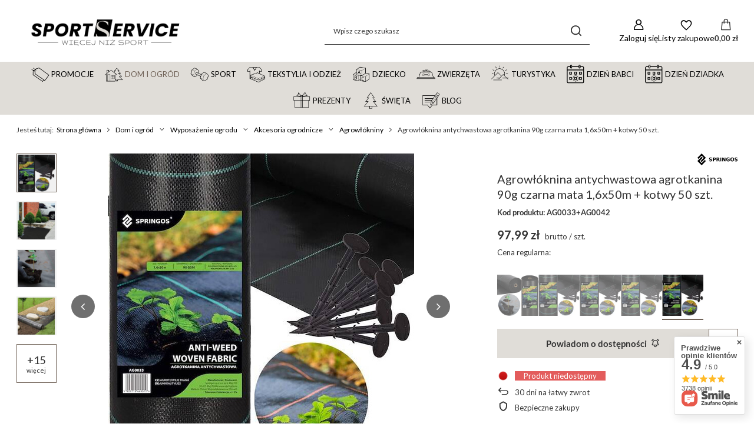

--- FILE ---
content_type: text/html; charset=utf-8
request_url: https://sportservice.pl/product-pol-34719-Agrowloknina-antychwastowa-agrotkanina-90g-czarna-mata-1-6x50m-kotwy-50-szt.html?selected_size=onesize
body_size: 49478
content:
<!DOCTYPE html>
<html lang="pl" class="--vat --gross --hide-percentage-discounts " ><head><link rel="preload" as="image" fetchpriority="high" href="/hpeciai/a412954c7d82f15ae62b2a4b8fd39cd4/pol_pm_Agrowloknina-antychwastowa-agrotkanina-90g-czarna-mata-1-6x50m-kotwy-50-szt-34719_1.jpg"><meta name="viewport" content="initial-scale = 1.0, maximum-scale = 5.0, width=device-width, viewport-fit=cover"><meta http-equiv="Content-Type" content="text/html; charset=utf-8"><meta http-equiv="X-UA-Compatible" content="IE=edge"><title>Agrowłóknina antychwastowa agrotkanina 90g czarna mata 1,6x50m + kotwy 50 szt. 1,6x50m | SPORTSERVICE.PL</title><meta name="keywords" content=""><meta name="description" content=" "><link rel="icon" href="/gfx/pol/favicon.png"><meta name="theme-color" content="#706257"><meta name="msapplication-navbutton-color" content="#706257"><meta name="apple-mobile-web-app-status-bar-style" content="#706257"><link rel="stylesheet" type="text/css" href="/gfx/pol/projector_style.css.gzip?r=1765605016"><style>
							#photos_slider[data-skeleton] .photos__link:before {
								padding-top: calc(min((520/520 * 100%), 520px));
							}
							@media (min-width: 979px) {.photos__slider[data-skeleton] .photos__figure:not(.--nav):first-child .photos__link {
								max-height: 520px;
							}}
						</style><script>var app_shop={urls:{prefix:'data="/gfx/'.replace('data="', '')+'pol/',graphql:'/graphql/v1/'},vars:{meta:{viewportContent:'initial-scale = 1.0, maximum-scale = 5.0, width=device-width, viewport-fit=cover'},priceType:'gross',priceTypeVat:true,productDeliveryTimeAndAvailabilityWithBasket:false,geoipCountryCode:'US',fairShopLogo: { enabled: false, image: '/gfx/standards/safe_light.svg'},currency:{id:'PLN',symbol:'zł',country:'pl',format:'###,##0.00',beforeValue:false,space:true,decimalSeparator:',',groupingSeparator:' '},language:{id:'pol',symbol:'pl',name:'Polski'},omnibus:{enabled:true,rebateCodeActivate:false,hidePercentageDiscounts:true,},},txt:{priceTypeText:' brutto',},fn:{},fnrun:{},files:[],graphql:{}};const getCookieByName=(name)=>{const value=`; ${document.cookie}`;const parts = value.split(`; ${name}=`);if(parts.length === 2) return parts.pop().split(';').shift();return false;};if(getCookieByName('freeeshipping_clicked')){document.documentElement.classList.remove('--freeShipping');}if(getCookieByName('rabateCode_clicked')){document.documentElement.classList.remove('--rabateCode');}function hideClosedBars(){const closedBarsArray=JSON.parse(localStorage.getItem('closedBars'))||[];if(closedBarsArray.length){const styleElement=document.createElement('style');styleElement.textContent=`${closedBarsArray.map((el)=>`#${el}`).join(',')}{display:none !important;}`;document.head.appendChild(styleElement);}}hideClosedBars();</script><meta name="robots" content="index,follow"><meta name="rating" content="general"><meta name="Author" content="Springos Sp. z o. o. na bazie IdoSell (www.idosell.com/shop).">
<!-- Begin LoginOptions html -->

<style>
#client_new_social .service_item[data-name="service_Apple"]:before, 
#cookie_login_social_more .service_item[data-name="service_Apple"]:before,
.oscop_contact .oscop_login__service[data-service="Apple"]:before {
    display: block;
    height: 2.6rem;
    content: url('/gfx/standards/apple.svg?r=1743165583');
}
.oscop_contact .oscop_login__service[data-service="Apple"]:before {
    height: auto;
    transform: scale(0.8);
}
#client_new_social .service_item[data-name="service_Apple"]:has(img.service_icon):before,
#cookie_login_social_more .service_item[data-name="service_Apple"]:has(img.service_icon):before,
.oscop_contact .oscop_login__service[data-service="Apple"]:has(img.service_icon):before {
    display: none;
}
</style>

<!-- End LoginOptions html -->

<!-- Open Graph -->
<meta property="og:type" content="website"><meta property="og:url" content="https://sportservice.pl/product-pol-34719-Agrowloknina-antychwastowa-agrotkanina-90g-czarna-mata-1-6x50m-kotwy-50-szt.html
"><meta property="og:title" content="Agrowłóknina antychwastowa agrotkanina 90g czarna mata 1,6x50m + kotwy 50 szt."><meta property="og:site_name" content="Springos Sp. z o. o."><meta property="og:locale" content="pl_PL"><meta property="og:image" content="https://sportservice.pl/hpeciai/9cf63c70e78adbe4f7f255680d6c2e2c/pol_pl_Agrowloknina-antychwastowa-agrotkanina-90g-czarna-mata-1-6x50m-kotwy-50-szt-34719_1.jpg"><meta property="og:image:width" content="520"><meta property="og:image:height" content="520"><script >
window.dataLayer = window.dataLayer || [];
window.gtag = function gtag() {
dataLayer.push(arguments);
}
gtag('consent', 'default', {
'ad_storage': 'denied',
'analytics_storage': 'denied',
'ad_personalization': 'denied',
'ad_user_data': 'denied',
'wait_for_update': 500
});

gtag('set', 'ads_data_redaction', true);
</script><script id="iaiscript_2" data-requirements="W10=" data-ga4_sel="ga4script">
window.iaiscript_2 = `<${'script'}  class='google_consent_mode_update'>
gtag('consent', 'update', {
'ad_storage': 'denied',
'analytics_storage': 'denied',
'ad_personalization': 'denied',
'ad_user_data': 'denied'
});
</${'script'}>`;
</script>
<!-- End Open Graph -->

<link rel="canonical" href="https://sportservice.pl/product-pol-34719-Agrowloknina-antychwastowa-agrotkanina-90g-czarna-mata-1-6x50m-kotwy-50-szt.html" />

                <!-- Global site tag (gtag.js) -->
                <script  async src="https://www.googletagmanager.com/gtag/js?id=G-L4ZDQD3NST"></script>
                <script >
                    window.dataLayer = window.dataLayer || [];
                    window.gtag = function gtag(){dataLayer.push(arguments);}
                    gtag('js', new Date());
                    
                    gtag('config', 'G-L4ZDQD3NST');

                </script>
                <link rel="stylesheet" type="text/css" href="/data/designs/67a0af795f9897.21697606_30/gfx/pol/custom.css.gzip?r=1765773323">            <!-- Google Tag Manager -->
                    <script >(function(w,d,s,l,i){w[l]=w[l]||[];w[l].push({'gtm.start':
                    new Date().getTime(),event:'gtm.js'});var f=d.getElementsByTagName(s)[0],
                    j=d.createElement(s),dl=l!='dataLayer'?'&l='+l:'';j.async=true;j.src=
                    'https://www.googletagmanager.com/gtm.js?id='+i+dl;f.parentNode.insertBefore(j,f);
                    })(window,document,'script','dataLayer','GTM-MWDG7XX');</script>
            <!-- End Google Tag Manager -->
<!-- Begin additional html or js -->


<!--6|1|6-->
<meta name="google-site-verification" content="AP4STHzowyAkqJOwUdwtykzrl5nM7RC4u_A6uKJLnHM" />
<!--2|1|2-->
<script type="text/javascript" src=" https://s3-eu-west-1.amazonaws.com/inteliwise-client/saas/embed/v_1.5/9d444a4086834982b486782849320b44868975489b7586926402484c1aa2efee/f8f3ffae56add07000b3c36bdcc33a9d"></script>
<!--23|1|14-->
<link href="https://fonts.googleapis.com/css?family=Lato" rel="stylesheet">
<!--52|1|15| modified: 2022-02-08 11:07:51-->
<div id="fb-root"></div>
<script async defer crossorigin="anonymous" src="https://connect.facebook.net/pl_PL/sdk.js#xfbml=1&version=v10.0" nonce="8nEYSO9c"></script>
<!--58|1|21| modified: 2022-07-04 11:23:07-->
<meta name="msvalidate.01" content="75A1E92664233457756B310132C4A700" />
<!--59|1|21| modified: 2022-08-26 11:35:49-->
<script>

(function(w,d,t,r,u){var f,n,i;w[u]=w[u]||[],f=function(){var o={ti:"148023515"};o.q=w[u],w[u]=new UET(o),w[u].push("pageLoad")},n=d.createElement(t),n.src=r,n.async=1,n.onload=n.onreadystatechange=function(){var s=this.readyState;s&&s!=="loaded"&&s!=="complete"||(f(),n.onload=n.onreadystatechange=null)},i=d.getElementsByTagName(t)[0],i.parentNode.insertBefore(n,i)})(window,document,"script","//bat.bing.com/bat.js","uetq");


window.uetq = window.uetq || [];

window.uetq.push('event', '', {'ecomm_prodid': '34719', 'ecomm_pagetype': 'other'});


/* The ecomm_prodid parameter is the product ID of the product on the page. It is unique for each item and must match either the id or item_group_id attribute in your product feed. Numeric and alphanumeric (including hyphens) characters only, with a maximum of 50 characters. */

/* The ecomm_pagetype parameter identifies the type of page the user has visited. Valid options: home, searchresults, category, product, cart, purchase, other. */

</script>

<!--177|1|21| modified: 2025-02-27 10:41:46-->
<meta name="msvalidate.01" content="1722A76BFEACAB078076CBC5D4F2EC9E" />

<!-- End additional html or js -->
<script>(function(w,d,s,i,dl){w._ceneo = w._ceneo || function () {
w._ceneo.e = w._ceneo.e || []; w._ceneo.e.push(arguments); };
w._ceneo.e = w._ceneo.e || [];dl=dl===undefined?"dataLayer":dl;
const f = d.getElementsByTagName(s)[0], j = d.createElement(s); j.defer = true;
j.src = "https://ssl.ceneo.pl/ct/v5/script.js?accountGuid=" + i + "&t=" +
Date.now() + (dl ? "&dl=" + dl : ""); f.parentNode.insertBefore(j, f);
})(window, document, "script", "c58eb2c5-4b2c-4234-b37e-c54a36af0646");</script>
<script id="iaiscript_1" data-requirements="eyJtYXJrZXRpbmciOlsicmV2aHVudGVyIl19">
window.iaiscript_1 = `<img src="https://app.revhunter.tech/px?p=idosell&m=1&c=3385&type=start&product=34719&category=1214554724" width="0" height="0" style="display: none;"/>`;
</script>                <script>
                if (window.ApplePaySession && window.ApplePaySession.canMakePayments()) {
                    var applePayAvailabilityExpires = new Date();
                    applePayAvailabilityExpires.setTime(applePayAvailabilityExpires.getTime() + 2592000000); //30 days
                    document.cookie = 'applePayAvailability=yes; expires=' + applePayAvailabilityExpires.toUTCString() + '; path=/;secure;'
                    var scriptAppleJs = document.createElement('script');
                    scriptAppleJs.src = "/ajax/js/apple.js?v=3";
                    if (document.readyState === "interactive" || document.readyState === "complete") {
                          document.body.append(scriptAppleJs);
                    } else {
                        document.addEventListener("DOMContentLoaded", () => {
                            document.body.append(scriptAppleJs);
                        });  
                    }
                } else {
                    document.cookie = 'applePayAvailability=no; path=/;secure;'
                }
                </script>
                                <script>
                var listenerFn = function(event) {
                    if (event.origin !== "https://payment.idosell.com")
                        return;
                    
                    var isString = (typeof event.data === 'string' || event.data instanceof String);
                    if (!isString) return;
                    try {
                        var eventData = JSON.parse(event.data);
                    } catch (e) {
                        return;
                    }
                    if (!eventData) { return; }                                            
                    if (eventData.isError) { return; }
                    if (eventData.action != 'isReadyToPay') {return; }
                    
                    if (eventData.result.result && eventData.result.paymentMethodPresent) {
                        var googlePayAvailabilityExpires = new Date();
                        googlePayAvailabilityExpires.setTime(googlePayAvailabilityExpires.getTime() + 2592000000); //30 days
                        document.cookie = 'googlePayAvailability=yes; expires=' + googlePayAvailabilityExpires.toUTCString() + '; path=/;secure;'
                    } else {
                        document.cookie = 'googlePayAvailability=no; path=/;secure;'
                    }                                            
                }     
                if (!window.isAdded)
                {                                        
                    if (window.oldListener != null) {
                         window.removeEventListener('message', window.oldListener);
                    }                        
                    window.addEventListener('message', listenerFn);
                    window.oldListener = listenerFn;                                      
                       
                    const iframe = document.createElement('iframe');
                    iframe.src = "https://payment.idosell.com/assets/html/checkGooglePayAvailability.html?origin=https%3A%2F%2Fsportservice.pl";
                    iframe.style.display = 'none';                                            

                    if (document.readyState === "interactive" || document.readyState === "complete") {
                          if (!window.isAdded) {
                              window.isAdded = true;
                              document.body.append(iframe);
                          }
                    } else {
                        document.addEventListener("DOMContentLoaded", () => {
                            if (!window.isAdded) {
                              window.isAdded = true;
                              document.body.append(iframe);
                          }
                        });  
                    }  
                }
                </script>
                <script>let paypalDate = new Date();
                    paypalDate.setTime(paypalDate.getTime() + 86400000);
                    document.cookie = 'payPalAvailability_PLN=-1; expires=' + paypalDate.getTime() + '; path=/; secure';
                </script><script src="/data/gzipFile/expressCheckout.js.gz"></script></head><body>
<!-- Begin additional html or js -->


<!--172|1|28| modified: 2025-01-22 16:44:44-->
<style>

header .navbar-subsubnav:not(.show) .nav-item:nth-child(n+11 of .nav-item):not(.--extend) {
    display: block !important;
}
[txt_alt="- Zwiń"] {
    display: none !important;
}

.gfx_lvl_1.d-none {
    white-space: nowrap;
}

</style>

<!-- End additional html or js -->
<script id="iaiscript_3" data-requirements="eyJtYXJrZXRpbmciOlsicmV2aHVudGVyIl19">
window.iaiscript_3 = `<img src="https://app.revhunter.tech/px?p=idosell&m=1&c=3385&type=start&product=34719&category=1214554724" width="0" height="0" style="display: none;"/>`;
</script><div id="container" class="projector_page container max-width-1200"><header class=" commercial_banner"><script class="ajaxLoad">app_shop.vars.vat_registered="true";app_shop.vars.currency_format="###,##0.00";app_shop.vars.currency_before_value=false;app_shop.vars.currency_space=true;app_shop.vars.symbol="zł";app_shop.vars.id="PLN";app_shop.vars.baseurl="http://sportservice.pl/";app_shop.vars.sslurl="https://sportservice.pl/";app_shop.vars.curr_url="%2Fproduct-pol-34719-Agrowloknina-antychwastowa-agrotkanina-90g-czarna-mata-1-6x50m-kotwy-50-szt.html%3Fselected_size%3Donesize";var currency_decimal_separator=',';var currency_grouping_separator=' ';app_shop.vars.blacklist_extension=["exe","com","swf","js","php"];app_shop.vars.blacklist_mime=["application/javascript","application/octet-stream","message/http","text/javascript","application/x-deb","application/x-javascript","application/x-shockwave-flash","application/x-msdownload"];app_shop.urls.contact="/contact-pol.html";</script><div id="viewType" style="display:none"></div><div id="menu_skip" class="menu_skip"><a href="#layout" class="btn --outline --medium menu_skip__link --layout">Przejdź do zawartości strony</a><a href="#menu_categories" class="btn --outline --medium menu_skip__link --menu">Przejdź do kategorii</a></div><div id="logo" class="d-flex align-items-center"><a href="/" target="_self" aria-label="Logo sklepu"><img src="/data/gfx/mask/pol/logo_1_big.png" alt="SportService - więcej niż sport" width="3000" height="1000"></a></div><form action="https://sportservice.pl/search.php" method="get" id="menu_search" class="menu_search"><a href="#showSearchForm" class="menu_search__mobile" aria-label="Szukaj"></a><div class="menu_search__block"><div class="menu_search__item --input"><input class="menu_search__input" type="text" name="text" autocomplete="off" placeholder="Wpisz czego szukasz" aria-label="Wpisz czego szukasz"><button class="menu_search__submit" type="submit" aria-label="Szukaj"></button></div><div class="menu_search__item --results search_result"></div></div></form><div id="menu_top" class="menu_top"><div class="account_links"><a class="account_links__item" href="https://sportservice.pl/login.php" aria-label="Zaloguj się"><span class="account_links__text --logged-out">Zaloguj się</span></a></div><div class="shopping_list_top hover__wrapper" data-empty="true"><a href="https://sportservice.pl/pl/shoppinglist/" class="wishlist_link slt_link --empty" aria-label="Listy zakupowe"><span class="slt_link__text">Listy zakupowe</span></a><div class="slt_lists hover__element"><ul class="slt_lists__nav"><li class="slt_lists__nav_item" data-list_skeleton="true" data-list_id="true" data-shared="true"><a href="#" class="slt_lists__nav_link" data-list_href="true"><span class="slt_lists__nav_name" data-list_name="true"></span><span class="slt_lists__count" data-list_count="true">0</span></a></li><li class="slt_lists__nav_item --empty"><a class="slt_lists__nav_link --empty" href="https://sportservice.pl/pl/shoppinglist/"><span class="slt_lists__nav_name" data-list_name="true">Lista zakupowa</span><span class="slt_lists__count" data-list_count="true">0</span></a></li></ul></div></div><div id="menu_basket" class="top_basket hover__wrapper --skeleton --mobile_hide"><a class="top_basket__sub" title="Przejdź do koszyka" href="/basketedit.php" aria-label="Wartość koszyka: 0,00 zł"><span class="badge badge-info"></span><strong class="top_basket__price">0,00 zł</strong></a><div class="top_basket__express_checkout_container"><express-checkout type="basket"></express-checkout></div><script>
        app_shop.vars.cache_html = true;
      </script><div class="top_basket__details hover__element --skeleton"><div class="top_basket__skeleton --name"></div><div class="top_basket__skeleton --product"></div><div class="top_basket__skeleton --product"></div><div class="top_basket__skeleton --product --last"></div><div class="top_basket__skeleton --sep"></div><div class="top_basket__skeleton --summary"></div></div></div><template id="top_basket_product"><div class="top_basket__product"><a class="top_basket__img" title=""><picture><source type="image/webp" srcset=""></source><img src="" alt=""></picture></a><a class="top_basket__link" title=""></a><div class="top_basket__prices"><span class="top_basket__price"></span><span class="top_basket__unit"></span><span class="top_basket__vat"></span></div></div></template><template id="top_basket_summary"><div class="top_basket__summary_shipping_free"><span class="top_basket__summary_label --freeshipping_limit">Do darmowej dostawy brakuje <span class="top_basket__summary_value"></span></span><span class="progress_bar"><span class="progress_bar__value"></span></span></div><div class="top_basket__summary_item --worth"><span class="top_basket__summary_label">Wartość zamówienia:</span><b class="top_basket__summary_value"></b></div><div class="top_basket__summary_item --shipping"><span class="top_basket__summary_label">Koszt przesyłki:</span><b class="top_basket__summary_value"></b></div><div class="top_basket__buttons"><a class="btn --solid --large" data-ec-class="btn --outline --large" title="Przejdź do koszyka" href="/basketedit.php">
        Przejdź do koszyka
      </a><div id="top_basket__express_checkout_placeholder"></div></div></template><template id="top_basket_details"><div class="top_basket__details hover__element"><div class="top_basket__details_sub"><div class="headline"><span class="headline__name">Twój koszyk (<span class="top_basket__count"></span>)</span></div><div class="top_basket__products"></div><div class="top_basket__summary"></div></div></div></template></div><nav id="menu_categories" class="wide" aria-label="Kategorie główne"><button type="button" class="navbar-toggler" aria-label="Menu"><i class="icon-reorder"></i></button><div class="navbar-collapse" id="menu_navbar"><ul class="navbar-nav mx-md-n2"><li class="nav-item"><span class="nav-link-wrapper"><a  href="/pol_m_Promocje-3234.html" target="_self" title="Promocje" class="nav-link --l1 nav-gfx nav-hover" ><picture class="nav-picture --main --lvl1"><img alt="Promocje" title="Promocje" src="/data/gfx/pol/navigation/1_1_i_3234.png" loading="lazy"></picture><picture class="nav-picture --hover --lvl1"><img alt="Promocje" title="Promocje" src="/data/gfx/pol/navigation/1_1_o_3234.png" loading="lazy"></picture><span class="gfx_lvl_1 d-none">Promocje</span></a></span></li><li class="nav-item nav-open"><span class="nav-link-wrapper"><a  href="/pol_m_Dom-i-ogrod-2154.html" target="_self" title="Dom i ogród" class="nav-link --l1 active nav-gfx nav-hover" ><picture class="nav-picture --main --lvl1"><img alt="Dom i ogród" title="Dom i ogród" src="/data/gfx/pol/navigation/1_1_i_2154.png" loading="lazy"></picture><picture class="nav-picture --hover --lvl1"><img alt="Dom i ogród" title="Dom i ogród" src="/data/gfx/pol/navigation/1_1_o_2154.png" loading="lazy"></picture><span class="gfx_lvl_1 d-none">Dom i ogród</span></a><button class="nav-link-expand" type="button" aria-label="Dom i ogród, Menu"></button></span><ul class="navbar-subnav"><li class="nav-header"><a href="#backLink" class="nav-header__backLink"><i class="icon-angle-left"></i></a><a  href="/pol_m_Dom-i-ogrod-2154.html" target="_self" title="Dom i ogród" class="nav-link --l1 active nav-gfx nav-hover" ><picture class="nav-picture --main --lvl1"><img alt="Dom i ogród" title="Dom i ogród" src="/data/gfx/pol/navigation/1_1_i_2154.png" loading="lazy"></picture><picture class="nav-picture --hover --lvl1"><img alt="Dom i ogród" title="Dom i ogród" src="/data/gfx/pol/navigation/1_1_o_2154.png" loading="lazy"></picture><span class="gfx_lvl_1 d-none">Dom i ogród</span></a></li><li class="nav-item"><a  href="/pol_m_Dom-i-ogrod_Wyposazenie-domu-2163.html" target="_self" title="Wyposażenie domu" class="nav-link --l2" >Wyposażenie domu</a><ul class="navbar-subsubnav more"><li class="nav-header"><a href="#backLink" class="nav-header__backLink"><i class="icon-angle-left"></i></a><a  href="/pol_m_Dom-i-ogrod_Wyposazenie-domu-2163.html" target="_self" title="Wyposażenie domu" class="nav-link --l2" >Wyposażenie domu</a></li><li class="nav-item"><a  href="/pol_m_Dom-i-ogrod_Wyposazenie-domu_Pokrowce-na-krzesla-2216.html" target="_self" title="Pokrowce na krzesła" class="nav-link --l3" >Pokrowce na krzesła</a></li><li class="nav-item"><a  href="/pol_m_Dom-i-ogrod_Wyposazenie-domu_Stoly-i-stoliki-kawowe-2958.html" target="_self" title="Stoły i stoliki kawowe" class="nav-link --l3" >Stoły i stoliki kawowe</a></li><li class="nav-item"><a  href="/pol_m_Dom-i-ogrod_Wyposazenie-domu_Krzesla-2162.html" target="_self" title="Krzesła" class="nav-link --l3" >Krzesła</a></li><li class="nav-item"><a  href="/pol_m_Dom-i-ogrod_Wyposazenie-domu_Biurka-3683.html" target="_self" title="Biurka" class="nav-link --l3" >Biurka</a></li><li class="nav-item"><a  href="/pol_m_Dom-i-ogrod_Wyposazenie-domu_Fotele-biurowe-3615.html" target="_self" title="Fotele biurowe" class="nav-link --l3" >Fotele biurowe</a></li><li class="nav-item"><a  href="/pol_m_Dom-i-ogrod_Wyposazenie-domu_Regaly-2955.html" target="_self" title="Regały" class="nav-link --l3" >Regały</a></li><li class="nav-item"><a  href="/pol_m_Dom-i-ogrod_Wyposazenie-domu_Narzuty-koce-na-lozko-2954.html" target="_self" title="Narzuty, koce na łóżko" class="nav-link --l3" >Narzuty, koce na łóżko</a></li><li class="nav-item"><a  href="/pol_m_Dom-i-ogrod_Wyposazenie-domu_Poszewki-dekoracyjne-2957.html" target="_self" title="Poszewki dekoracyjne" class="nav-link --l3" >Poszewki dekoracyjne</a></li><li class="nav-item"><a  href="/pol_m_Dom-i-ogrod_Wyposazenie-domu_Organizacja-i-przechowywanie-2956.html" target="_self" title="Akcesoria kuchenne" class="nav-link --l3" >Akcesoria kuchenne</a></li><li class="nav-item"><a  href="/pol_m_Dom-i-ogrod_Wyposazenie-domu_Akcesoria-lazienkowe-2366.html" target="_self" title="Akcesoria łazienkowe" class="nav-link --l3" >Akcesoria łazienkowe</a></li><li class="nav-item"><a  href="/pol_m_Dom-i-ogrod_Wyposazenie-domu_Sztuczne-kwiaty-i-galazki-2365.html" target="_self" title="Sztuczne kwiaty i gałązki" class="nav-link --l3" >Sztuczne kwiaty i gałązki</a></li><li class="nav-item"><a  href="/pol_m_Dom-i-ogrod_Wyposazenie-domu_Stojaki-na-kwiaty-i-konewki-2506.html" target="_self" title="Stojaki na kwiaty i konewki" class="nav-link --l3" >Stojaki na kwiaty i konewki</a></li><li class="nav-item"><a  href="/pol_m_Dom-i-ogrod_Wyposazenie-domu_Maty-i-podkladki-3263.html" target="_self" title="Maty i podkładki" class="nav-link --l3" >Maty i podkładki</a></li><li class="nav-item"><a  href="/pol_m_Dom-i-ogrod_Wyposazenie-domu_Oslony-na-balkon-2511.html" target="_self" title="Osłony na balkon" class="nav-link --l3" >Osłony na balkon</a></li><li class="nav-item"><a  href="/pol_m_Dom-i-ogrod_Wyposazenie-domu_Systemy-przesuwne-3043.html" target="_self" title="Systemy przesuwne" class="nav-link --l3" >Systemy przesuwne</a></li><li class="nav-item"><a  href="/pol_m_Dom-i-ogrod_Wyposazenie-domu_Ramki-na-zdjecia-2516.html" target="_self" title="Ramki na zdjęcia" class="nav-link --l3" >Ramki na zdjęcia</a></li><li class="nav-item"><a  href="/pol_m_Dom-i-ogrod_Wyposazenie-domu_Akcesoria-meblowe-3225.html" target="_self" title="Akcesoria meblowe" class="nav-link --l3" >Akcesoria meblowe</a></li><li class="nav-item"><a  href="/pol_m_Dom-i-ogrod_Wyposazenie-domu_Kosze-na-smieci-2362.html" target="_self" title="Kosze na śmieci" class="nav-link --l3" >Kosze na śmieci</a></li><li class="nav-item"><a  href="/pol_m_Dom-i-ogrod_Wyposazenie-domu_Stelaze-do-lozek-3304.html" target="_self" title="Stelaże do łóżek" class="nav-link --l3" >Stelaże do łóżek</a></li><li class="nav-item"><a  href="/pol_m_Dom-i-ogrod_Wyposazenie-domu_Daszki-nad-drzwi-3616.html" target="_self" title="Daszki nad drzwi" class="nav-link --l3" >Daszki nad drzwi</a></li><li class="nav-item"><a  href="/pol_m_Dom-i-ogrod_Wyposazenie-domu_Wycieraczki-pod-drzwi-3686.html" target="_self" title="Wycieraczki pod drzwi" class="nav-link --l3" >Wycieraczki pod drzwi</a></li><li class="nav-item --extend"><a href="" class="nav-link --l3" txt_alt="- Zwiń">+ Rozwiń</a></li></ul></li><li class="nav-item nav-open"><a  href="/pol_m_Dom-i-ogrod_Wyposazenie-ogrodu-2165.html" target="_self" title="Wyposażenie ogrodu" class="nav-link --l2 active" >Wyposażenie ogrodu</a><ul class="navbar-subsubnav more"><li class="nav-header"><a href="#backLink" class="nav-header__backLink"><i class="icon-angle-left"></i></a><a  href="/pol_m_Dom-i-ogrod_Wyposazenie-ogrodu-2165.html" target="_self" title="Wyposażenie ogrodu" class="nav-link --l2 active" >Wyposażenie ogrodu</a></li><li class="nav-item"><a  href="/pol_m_Dom-i-ogrod_Wyposazenie-ogrodu_Lezaki-2166.html" target="_self" title="Leżaki" class="nav-link --l3" >Leżaki</a></li><li class="nav-item"><a  href="/pol_m_Dom-i-ogrod_Wyposazenie-ogrodu_Lezanki-2498.html" target="_self" title="Leżanki" class="nav-link --l3" >Leżanki</a></li><li class="nav-item"><a  href="/pol_m_Dom-i-ogrod_Wyposazenie-ogrodu_Hamaki-477.html" target="_self" title="Hamaki" class="nav-link --l3" >Hamaki</a></li><li class="nav-item"><a  href="/pol_m_Dom-i-ogrod_Wyposazenie-ogrodu_Hustawki-2172.html" target="_self" title="Huśtawki ogrodowe" class="nav-link --l3" >Huśtawki ogrodowe</a></li><li class="nav-item"><a  href="/pol_m_Dom-i-ogrod_Wyposazenie-ogrodu_Fotele-wiszace-2177.html" target="_self" title="Fotele wiszące" class="nav-link --l3" >Fotele wiszące</a></li><li class="nav-item"><a  href="/pol_m_Dom-i-ogrod_Wyposazenie-ogrodu_Trampoliny-i-akcesoria-474.html" target="_self" title="Trampoliny i akcesoria" class="nav-link --l3" >Trampoliny i akcesoria</a></li><li class="nav-item"><a  href="/pol_m_Dziecko_Piaskownice-2488.html" target="_self" title="Piaskownice drewniane" class="nav-link --l3" >Piaskownice drewniane</a></li><li class="nav-item"><a  href="/pol_m_Dom-i-ogrod_Wyposazenie-ogrodu_Meble-ogrodowe-2491.html" target="_self" title="Meble ogrodowe" class="nav-link --l3" >Meble ogrodowe</a></li><li class="nav-item"><a  href="/pol_m_Dom-i-ogrod_Wyposazenie-ogrodu_Meble-cateringowe-3150.html" target="_self" title="Meble cateringowe" class="nav-link --l3" >Meble cateringowe</a></li><li class="nav-item"><a  href="/pol_m_Dom-i-ogrod_Wyposazenie-ogrodu_Parasole-ogrodowe-2179.html" target="_self" title="Parasole ogrodowe" class="nav-link --l3" >Parasole ogrodowe</a></li><li class="nav-item"><a  href="/pol_m_Dom-i-ogrod_Wyposazenie-ogrodu_Zagle-przeciwsloneczne-2188.html" target="_self" title="Żagle przeciwsłoneczne" class="nav-link --l3" >Żagle przeciwsłoneczne</a></li><li class="nav-item"><a  href="/pol_m_Dom-i-ogrod_Wyposazenie-ogrodu_Markizy-boczne-3590.html" target="_self" title="Markizy boczne" class="nav-link --l3" >Markizy boczne</a></li><li class="nav-item"><a  href="https://sportservice.pl/pol_m_Dom-i-ogrod_Wyposazenie-domu_Oslony-na-balkon-2511.html" target="_self" title="Osłony na balkon" class="nav-link --l3" >Osłony na balkon</a></li><li class="nav-item"><a  href="/pol_m_Dom-i-ogrod_Wyposazenie-ogrodu_Grillowanie-2190.html" target="_self" title="Grillowanie" class="nav-link --l3" >Grillowanie</a></li><li class="nav-item"><a  href="/pol_m_Dom-i-ogrod_Wyposazenie-ogrodu_Tunele-foliowe-i-akcesoria-3356.html" target="_self" title="Tunele foliowe i akcesoria" class="nav-link --l3" >Tunele foliowe i akcesoria</a></li><li class="nav-item nav-open"><a  href="/pol_m_Dom-i-ogrod_Wyposazenie-ogrodu_Akcesoria-ogrodnicze-2176.html" target="_self" title="Akcesoria ogrodnicze" class="nav-link --l3 active" >Akcesoria ogrodnicze</a></li><li class="nav-item"><a  href="/pol_m_Dom-i-ogrod_Wyposazenie-ogrodu_Ploty-leszczynowe-3614.html" target="_self" title="Płoty leszczynowe" class="nav-link --l3" >Płoty leszczynowe</a></li><li class="nav-item"><a  href="/pol_m_Dom-i-ogrod_Wyposazenie-ogrodu_Pawilony-ogrodowe-3692.html" target="_self" title="Pawilony ogrodowe" class="nav-link --l3" >Pawilony ogrodowe</a></li><li class="nav-item --extend"><a href="" class="nav-link --l3" txt_alt="- Zwiń">+ Rozwiń</a></li></ul></li><li class="nav-item"><a  href="/pol_m_Dom-i-ogrod_Oswietlenie-2155.html" target="_self" title="Oświetlenie" class="nav-link --l2" >Oświetlenie</a><ul class="navbar-subsubnav"><li class="nav-header"><a href="#backLink" class="nav-header__backLink"><i class="icon-angle-left"></i></a><a  href="/pol_m_Dom-i-ogrod_Oswietlenie-2155.html" target="_self" title="Oświetlenie" class="nav-link --l2" >Oświetlenie</a></li><li class="nav-item"><a  href="/pol_m_Dom-i-ogrod_Oswietlenie_Zarowki-2156.html" target="_self" title="Żarówki" class="nav-link --l3" >Żarówki</a></li><li class="nav-item"><a  href="/pol_m_Dom-i-ogrod_Oswietlenie_Swietlowki-2158.html" target="_self" title="Świetlówki" class="nav-link --l3" >Świetlówki</a></li><li class="nav-item"><a  href="/pol_m_Dom-i-ogrod_Oswietlenie_Oswietlenie-dekoracyjne-2223.html" target="_self" title="Oświetlenie dekoracyjne" class="nav-link --l3" >Oświetlenie dekoracyjne</a></li><li class="nav-item"><a  href="/pol_m_Dom-i-ogrod_Oswietlenie_Swiece-LED-3693.html" target="_self" title="Świece LED" class="nav-link --l3" >Świece LED</a></li></ul></li><li class="nav-item"><a  href="/pol_m_Dom-i-ogrod_Wyposazenie-domu_Rekodzielo-i-majsterkowanie-3167.html" target="_self" title="Rękodzieło i majsterkowanie" class="nav-link --l2" >Rękodzieło i majsterkowanie</a><ul class="navbar-subsubnav"><li class="nav-header"><a href="#backLink" class="nav-header__backLink"><i class="icon-angle-left"></i></a><a  href="/pol_m_Dom-i-ogrod_Wyposazenie-domu_Rekodzielo-i-majsterkowanie-3167.html" target="_self" title="Rękodzieło i majsterkowanie" class="nav-link --l2" >Rękodzieło i majsterkowanie</a></li><li class="nav-item"><a  href="/pol_m_Dom-i-ogrod_Rekodzielo-i-majsterkowanie_Haft-diamentowy-3255.html" target="_self" title="Haft diamentowy" class="nav-link --l3" >Haft diamentowy</a></li><li class="nav-item"><a  href="/pol_m_Dom-i-ogrod_Rekodzielo-i-majsterkowanie_Narzedzia-warsztatowe-3264.html" target="_self" title="Narzędzia warsztatowe" class="nav-link --l3" >Narzędzia warsztatowe</a></li><li class="nav-item"><a  href="/pol_m_Dom-i-ogrod_Rekodzielo-i-majsterkowanie_Akcesoria-do-szycia-3256.html" target="_self" title="Akcesoria do szycia" class="nav-link --l3" >Akcesoria do szycia</a></li><li class="nav-item"><a  href="/pol_m_Dom-i-ogrod_Rekodzielo-i-majsterkowanie_Artykuly-plastyczne-3258.html" target="_self" title="Artykuły plastyczne" class="nav-link --l3" >Artykuły plastyczne</a></li><li class="nav-item"><a  href="/pol_m_Dom-i-ogrod_Rekodzielo-i-majsterkowanie_Klodki-3594.html" target="_self" title="Kłódki" class="nav-link --l3" >Kłódki</a></li><li class="nav-item"><a  href="/pol_m_Dom-i-ogrod_Rekodzielo-i-majsterkowanie_Drabiny-3647.html" target="_self" title="Drabiny" class="nav-link --l3" >Drabiny</a></li></ul></li><li class="nav-item"><a  href="/pol_m_Dom-i-ogrod_Male-AGD-i-akcesoria-3259.html" target="_self" title="Małe AGD i akcesoria" class="nav-link --l2" >Małe AGD i akcesoria</a><ul class="navbar-subsubnav"><li class="nav-header"><a href="#backLink" class="nav-header__backLink"><i class="icon-angle-left"></i></a><a  href="/pol_m_Dom-i-ogrod_Male-AGD-i-akcesoria-3259.html" target="_self" title="Małe AGD i akcesoria" class="nav-link --l2" >Małe AGD i akcesoria</a></li><li class="nav-item"><a  href="/pol_m_Dom-i-ogrod_Male-AGD-i-akcesoria_Polki-i-uchwyty-na-telewizor-3169.html" target="_self" title="Półki i uchwyty na telewizor" class="nav-link --l3" >Półki i uchwyty na telewizor</a></li><li class="nav-item"><a  href="/pol_m_Dom-i-ogrod_Male-AGD-i-akcesoria_Podstawki-pod-laptopa-3393.html" target="_self" title="Podstawki pod laptopa" class="nav-link --l3" >Podstawki pod laptopa</a></li></ul></li><li class="nav-item"><a  href="/pol_m_Dom-i-ogrod_Przechowywanie-3262.html" target="_self" title="Przechowywanie" class="nav-link --l2" >Przechowywanie</a><ul class="navbar-subsubnav"><li class="nav-header"><a href="#backLink" class="nav-header__backLink"><i class="icon-angle-left"></i></a><a  href="/pol_m_Dom-i-ogrod_Przechowywanie-3262.html" target="_self" title="Przechowywanie" class="nav-link --l2" >Przechowywanie</a></li><li class="nav-item"><a  href="/pol_m_Dom-i-ogrod_Wyposazenie-domu_Szkatulki-na-bizuterie-i-zegarki-3170.html" target="_self" title="Szkatułki na biżuterię i zegarki" class="nav-link --l3" >Szkatułki na biżuterię i zegarki</a></li><li class="nav-item"><a  href="/pol_m_Dom-i-ogrod_Wyposazenie-domu_Wieszaki-do-przedpokoju-2518.html" target="_self" title="Wieszaki do przedpokoju" class="nav-link --l3" >Wieszaki do przedpokoju</a></li><li class="nav-item"><a  href="/pol_m_Dom-i-ogrod_Wyposazenie-domu_Pudelka-i-organizery-2515.html" target="_self" title="Pudełka i organizery" class="nav-link --l3" >Pudełka i organizery</a></li><li class="nav-item"><a  href="/pol_m_Dom-i-ogrod_Przechowywanie_Foliopaki-3342.html" target="_self" title="Foliopaki" class="nav-link --l3" >Foliopaki</a></li></ul></li></ul></li><li class="nav-item"><span class="nav-link-wrapper"><a  href="/pol_m_Sport-155.html" target="_self" title="Sport" class="nav-link --l1 nav-gfx nav-hover" ><picture class="nav-picture --main --lvl1"><img alt="Sport" title="Sport" src="/data/gfx/pol/navigation/1_1_i_155.png" loading="lazy"></picture><picture class="nav-picture --hover --lvl1"><img alt="Sport" title="Sport" src="/data/gfx/pol/navigation/1_1_o_155.png" loading="lazy"></picture><span class="gfx_lvl_1 d-none">Sport</span></a><button class="nav-link-expand" type="button" aria-label="Sport, Menu"></button></span><ul class="navbar-subnav"><li class="nav-header"><a href="#backLink" class="nav-header__backLink"><i class="icon-angle-left"></i></a><a  href="/pol_m_Sport-155.html" target="_self" title="Sport" class="nav-link --l1 nav-gfx nav-hover" ><picture class="nav-picture --main --lvl1"><img alt="Sport" title="Sport" src="/data/gfx/pol/navigation/1_1_i_155.png" loading="lazy"></picture><picture class="nav-picture --hover --lvl1"><img alt="Sport" title="Sport" src="/data/gfx/pol/navigation/1_1_o_155.png" loading="lazy"></picture><span class="gfx_lvl_1 d-none">Sport</span></a></li><li class="nav-item"><a  href="/pol_m_Sport_Fitness-i-silownia-135.html" target="_self" title="Fitness i siłownia" class="nav-link --l2" >Fitness i siłownia</a><ul class="navbar-subsubnav more"><li class="nav-header"><a href="#backLink" class="nav-header__backLink"><i class="icon-angle-left"></i></a><a  href="/pol_m_Sport_Fitness-i-silownia-135.html" target="_self" title="Fitness i siłownia" class="nav-link --l2" >Fitness i siłownia</a></li><li class="nav-item"><a  href="/pol_m_Sport_Fitness-i-silownia_Sprzet-silowy-240.html" target="_self" title="Sprzęt siłowy" class="nav-link --l3" >Sprzęt siłowy</a></li><li class="nav-item"><a  href="/pol_m_Sport_Fitness-i-silownia_Maty-i-materace-do-cwiczen-239.html" target="_self" title="Maty i materace do ćwiczeń" class="nav-link --l3" >Maty i materace do ćwiczeń</a></li><li class="nav-item"><a  href="/pol_m_Sport_Fitness-i-silownia_Maty-do-akupresury-z-kolcami-3642.html" target="_self" title="Maty do akupresury z kolcami" class="nav-link --l3" >Maty do akupresury z kolcami</a></li><li class="nav-item"><a  href="/pol_m_Sport_Fitness-i-silownia_Tasmy-i-gumy-do-cwiczen-257.html" target="_self" title="Taśmy i gumy do ćwiczeń" class="nav-link --l3" >Taśmy i gumy do ćwiczeń</a></li><li class="nav-item"><a  href="/pol_m_Sport_Fitness-i-silownia_Walki-i-rollery-385.html" target="_self" title="Wałki i rollery" class="nav-link --l3" >Wałki i rollery</a></li><li class="nav-item"><a  href="/pol_m_Sport_Fitness-i-silownia_Drazki-do-cwiczen-384.html" target="_self" title="Drążki do ćwiczeń" class="nav-link --l3" >Drążki do ćwiczeń</a></li><li class="nav-item"><a  href="/pol_m_Sport_Fitness-i-silownia_Poduszki-sensoryczne-2345.html" target="_self" title="Poduszki sensoryczne" class="nav-link --l3" >Poduszki sensoryczne</a></li><li class="nav-item"><a  href="/pol_m_Sport_Fitness-i-silownia_Pilki-gimnastyczne-258.html" target="_self" title="Piłki gimnastyczne" class="nav-link --l3" >Piłki gimnastyczne</a></li><li class="nav-item"><a  href="/pol_m_Sport_Fitness-i-silownia_Pilki-do-masazu-3228.html" target="_self" title="Piłki do masażu" class="nav-link --l3" >Piłki do masażu</a></li><li class="nav-item"><a  href="/pol_m_Sport_Fitness-i-silownia_Skakanki-260.html" target="_self" title="Skakanki" class="nav-link --l3" >Skakanki</a></li><li class="nav-item"><a  href="/pol_m_Sport_Fitness-i-silownia_Hula-hop-2168.html" target="_self" title="Hula hop" class="nav-link --l3" >Hula hop</a></li><li class="nav-item"><a  href="/pol_m_Sport_Fitness-i-silownia_Sciskacze-do-rak-3703.html" target="_self" title="Ściskacze do rąk" class="nav-link --l3" >Ściskacze do rąk</a></li><li class="nav-item"><a  href="/pol_m_Sport_Fitness-i-silownia_Steppery-3704.html" target="_self" title="Steppery" class="nav-link --l3" >Steppery</a></li><li class="nav-item"><a  href="/pol_m_Sport_Fitness-i-silownia_Banki-chinskie-3701.html" target="_self" title="Bańki chińskie" class="nav-link --l3" >Bańki chińskie</a></li><li class="nav-item"><a  href="/pol_m_Sport_Fitness-i-silownia_Bieznie-elektryczne-3705.html" target="_self" title="Bieżnie elektryczne" class="nav-link --l3" >Bieżnie elektryczne</a></li><li class="nav-item"><a  href="/pol_m_Sport_Fitness-i-silownia_Akcesoria-sportowe-249.html" target="_self" title="Akcesoria sportowe" class="nav-link --l3" >Akcesoria sportowe</a></li><li class="nav-item --extend"><a href="" class="nav-link --l3" txt_alt="- Zwiń">+ Rozwiń</a></li></ul></li><li class="nav-item"><a  href="pol_m_Sport_Rowery-i-akcesoria_Akcesoria-rowerowe-454.html" target="_self" title="Rowery i akcesoria" class="nav-link --l2" >Rowery i akcesoria</a><ul class="navbar-subsubnav"><li class="nav-header"><a href="#backLink" class="nav-header__backLink"><i class="icon-angle-left"></i></a><a  href="pol_m_Sport_Rowery-i-akcesoria_Akcesoria-rowerowe-454.html" target="_self" title="Rowery i akcesoria" class="nav-link --l2" >Rowery i akcesoria</a></li><li class="nav-item"><a  href="https://sportservice.pl/pol_m_Turystyka_Akcesoria-rowerowe_Bagazniki-i-koszyki-rowerowe-3265.html" target="_self" title="Bagażniki i koszyki rowerowe" class="nav-link --l3" >Bagażniki i koszyki rowerowe</a></li><li class="nav-item"><a  href="https://sportservice.pl/pol_m_Turystyka_Akcesoria-rowerowe_Zapiecia-do-rowerow-3266.html" target="_self" title="Zapięcia do rowerów" class="nav-link --l3" >Zapięcia do rowerów</a></li><li class="nav-item"><a  href="https://sportservice.pl/pol_m_Turystyka_Akcesoria-rowerowe_Oswietlenie-do-rowerow-3267.html" target="_self" title="Oświetlenie do rowerów" class="nav-link --l3" >Oświetlenie do rowerów</a></li><li class="nav-item"><a  href="https://sportservice.pl/pol_m_Turystyka_Akcesoria-rowerowe_Narzedzia-rowerowe-3268.html" target="_self" title="Narzędzia rowerowe" class="nav-link --l3" >Narzędzia rowerowe</a></li><li class="nav-item"><a  href="https://sportservice.pl/pol_m_Turystyka_Akcesoria-rowerowe_Czesci-do-roweru-3269.html" target="_self" title="Części do roweru" class="nav-link --l3" >Części do roweru</a></li><li class="nav-item"><a  href="https://sportservice.pl/pol_m_Turystyka_Akcesoria-rowerowe_Uchwyty-na-telefon-do-roweru-3301.html" target="_self" title="Uchwyty na telefon do roweru " class="nav-link --l3" >Uchwyty na telefon do roweru </a></li></ul></li><li class="nav-item"><a  href="/pol_m_Sport_Joga-2363.html" target="_self" title="Joga" class="nav-link --l2" >Joga</a><ul class="navbar-subsubnav"><li class="nav-header"><a href="#backLink" class="nav-header__backLink"><i class="icon-angle-left"></i></a><a  href="/pol_m_Sport_Joga-2363.html" target="_self" title="Joga" class="nav-link --l2" >Joga</a></li><li class="nav-item"><a  href="/pol_m_Sport_Joga_Maty-do-jogi-3106.html" target="_self" title="Maty do jogi" class="nav-link --l3" >Maty do jogi</a></li><li class="nav-item"><a  href="/pol_m_Sport_Joga_Kostki-do-jogi-3702.html" target="_self" title="Kostki do jogi" class="nav-link --l3" >Kostki do jogi</a></li></ul></li><li class="nav-item empty"><a  href="/pol_m_Sport_Sporty-zimowe-315.html" target="_self" title="Sporty zimowe" class="nav-link --l2" >Sporty zimowe</a></li><li class="nav-item empty"><a  href="/pol_m_Sport_Pilka-nozna-297.html" target="_self" title="Piłka nożna" class="nav-link --l2" >Piłka nożna</a></li><li class="nav-item"><a  href="/pol_m_Sport_Sporty-Wodne-328.html" target="_self" title="Sporty Wodne" class="nav-link --l2" >Sporty Wodne</a><ul class="navbar-subsubnav"><li class="nav-header"><a href="#backLink" class="nav-header__backLink"><i class="icon-angle-left"></i></a><a  href="/pol_m_Sport_Sporty-Wodne-328.html" target="_self" title="Sporty Wodne" class="nav-link --l2" >Sporty Wodne</a></li><li class="nav-item"><a  href="/pol_m_Sport_Sporty-Wodne_Buty-do-wody-334.html" target="_self" title="Buty do wody" class="nav-link --l3" >Buty do wody</a></li></ul></li></ul></li><li class="nav-item"><span class="nav-link-wrapper"><a  href="/pol_m_Tekstylia-i-odziez-3216.html" target="_self" title="Tekstylia i odzież" class="nav-link --l1 nav-gfx nav-hover" ><picture class="nav-picture --main --lvl1"><img alt="Tekstylia i odzież" title="Tekstylia i odzież" src="/data/gfx/pol/navigation/1_1_i_3216.png" loading="lazy"></picture><picture class="nav-picture --hover --lvl1"><img alt="Tekstylia i odzież" title="Tekstylia i odzież" src="/data/gfx/pol/navigation/1_1_o_3216.png" loading="lazy"></picture><span class="gfx_lvl_1 d-none">Tekstylia i odzież</span></a><button class="nav-link-expand" type="button" aria-label="Tekstylia i odzież, Menu"></button></span><ul class="navbar-subnav"><li class="nav-header"><a href="#backLink" class="nav-header__backLink"><i class="icon-angle-left"></i></a><a  href="/pol_m_Tekstylia-i-odziez-3216.html" target="_self" title="Tekstylia i odzież" class="nav-link --l1 nav-gfx nav-hover" ><picture class="nav-picture --main --lvl1"><img alt="Tekstylia i odzież" title="Tekstylia i odzież" src="/data/gfx/pol/navigation/1_1_i_3216.png" loading="lazy"></picture><picture class="nav-picture --hover --lvl1"><img alt="Tekstylia i odzież" title="Tekstylia i odzież" src="/data/gfx/pol/navigation/1_1_o_3216.png" loading="lazy"></picture><span class="gfx_lvl_1 d-none">Tekstylia i odzież</span></a></li><li class="nav-item"><a  href="/pol_m_Tekstylia-i-odziez_Pizamy-Kigurumi-3217.html" target="_self" title="Piżamy Kigurumi" class="nav-link --l2" >Piżamy Kigurumi</a><ul class="navbar-subsubnav"><li class="nav-header"><a href="#backLink" class="nav-header__backLink"><i class="icon-angle-left"></i></a><a  href="/pol_m_Tekstylia-i-odziez_Pizamy-Kigurumi-3217.html" target="_self" title="Piżamy Kigurumi" class="nav-link --l2" >Piżamy Kigurumi</a></li><li class="nav-item"><a  href="/pol_m_Tekstylia-i-odziez_Pizamy-Kigurumi_Pizamy-Kigurumi-dla-doroslych-3218.html" target="_self" title="Piżamy Kigurumi dla dorosłych" class="nav-link --l3" >Piżamy Kigurumi dla dorosłych</a></li><li class="nav-item"><a  href="/pol_m_Tekstylia-i-odziez_Pizamy-Kigurumi_Pizamy-Kigurumi-dla-dzieci-3219.html" target="_self" title="Piżamy Kigurumi dla dzieci" class="nav-link --l3" >Piżamy Kigurumi dla dzieci</a></li></ul></li><li class="nav-item empty"><a  href="/pol_m_Tekstylia-i-odziez_Kocobluzy-3343.html" target="_self" title="Kocobluzy" class="nav-link --l2" >Kocobluzy</a></li><li class="nav-item"><a  href="/pol_m_Tekstylia-i-odziez_Szlafroki-3340.html" target="_self" title="Szlafroki" class="nav-link --l2" >Szlafroki</a><ul class="navbar-subsubnav"><li class="nav-header"><a href="#backLink" class="nav-header__backLink"><i class="icon-angle-left"></i></a><a  href="/pol_m_Tekstylia-i-odziez_Szlafroki-3340.html" target="_self" title="Szlafroki" class="nav-link --l2" >Szlafroki</a></li><li class="nav-item"><a  href="/pol_m_Tekstylia-i-odziez_Szlafroki_Szlafroki-damskie-3354.html" target="_self" title="Szlafroki damskie" class="nav-link --l3" >Szlafroki damskie</a></li><li class="nav-item"><a  href="/pol_m_Tekstylia-i-odziez_Szlafroki_Szlafroki-meskie-3355.html" target="_self" title="Szlafroki męskie" class="nav-link --l3" >Szlafroki męskie</a></li></ul></li><li class="nav-item empty"><a  href="/pol_m_Dom-i-ogrod_Wyposazenie-domu_Narzuty-koce-na-lozko-2954.html" target="_self" title="Narzuty, koce na łóżko" class="nav-link --l2" >Narzuty, koce na łóżko</a></li><li class="nav-item empty"><a  href="/pol_m_Dom-i-ogrod_Wyposazenie-domu_Poszewki-dekoracyjne-2957.html" target="_self" title="Poszewki dekoracyjne" class="nav-link --l2" >Poszewki dekoracyjne</a></li><li class="nav-item empty"><a  href="/pol_m_Dom-i-ogrod_Wyposazenie-domu_Pokrowce-na-krzesla-2216.html" target="_self" title="Pokrowce na krzesła" class="nav-link --l2" >Pokrowce na krzesła</a></li><li class="nav-item empty"><a  href="/pol_m_Tekstylia-i-odziez_Akcesoria-do-butow-3246.html" target="_self" title="Akcesoria do butów" class="nav-link --l2" >Akcesoria do butów</a></li><li class="nav-item empty"><a  href="/pol_m_Tekstylia-i-odziez_Rekawiczki-zimowe-3345.html" target="_self" title="Rękawiczki zimowe" class="nav-link --l2" >Rękawiczki zimowe</a></li></ul></li><li class="nav-item"><span class="nav-link-wrapper"><a  href="/pol_m_Dziecko-578.html" target="_self" title="Dziecko" class="nav-link --l1 nav-gfx nav-hover" ><picture class="nav-picture --main --lvl1"><img alt="Dziecko" title="Dziecko" src="/data/gfx/pol/navigation/1_1_i_578.png" loading="lazy"></picture><picture class="nav-picture --hover --lvl1"><img alt="Dziecko" title="Dziecko" src="/data/gfx/pol/navigation/1_1_o_578.png" loading="lazy"></picture><span class="gfx_lvl_1 d-none">Dziecko</span></a><button class="nav-link-expand" type="button" aria-label="Dziecko, Menu"></button></span><ul class="navbar-subnav"><li class="nav-header"><a href="#backLink" class="nav-header__backLink"><i class="icon-angle-left"></i></a><a  href="/pol_m_Dziecko-578.html" target="_self" title="Dziecko" class="nav-link --l1 nav-gfx nav-hover" ><picture class="nav-picture --main --lvl1"><img alt="Dziecko" title="Dziecko" src="/data/gfx/pol/navigation/1_1_i_578.png" loading="lazy"></picture><picture class="nav-picture --hover --lvl1"><img alt="Dziecko" title="Dziecko" src="/data/gfx/pol/navigation/1_1_o_578.png" loading="lazy"></picture><span class="gfx_lvl_1 d-none">Dziecko</span></a></li><li class="nav-item"><a  href="/pol_m_Dziecko_Dekoracje-na-przyjecia-3242.html" target="_self" title="Dekoracje na przyjęcia" class="nav-link --l2" >Dekoracje na przyjęcia</a><ul class="navbar-subsubnav"><li class="nav-header"><a href="#backLink" class="nav-header__backLink"><i class="icon-angle-left"></i></a><a  href="/pol_m_Dziecko_Dekoracje-na-przyjecia-3242.html" target="_self" title="Dekoracje na przyjęcia" class="nav-link --l2" >Dekoracje na przyjęcia</a></li><li class="nav-item"><a  href="/pol_m_Dziecko_Dekoracje-na-przyjecia_Akcesoria-do-balonow-3243.html" target="_self" title="Akcesoria do balonów" class="nav-link --l3" >Akcesoria do balonów</a></li><li class="nav-item"><a  href="/pol_m_Dziecko_Dekoracje-na-przyjecia_Balony-3245.html" target="_self" title="Balony" class="nav-link --l3" >Balony</a></li><li class="nav-item"><a  href="/pol_m_Dziecko_Dekoracje-na-przyjecia_Piniaty-3249.html" target="_self" title="Piniaty" class="nav-link --l3" >Piniaty</a></li><li class="nav-item"><a  href="/pol_m_Dziecko_Dekoracje-na-przyjecia_Obrusy-3298.html" target="_self" title="Obrusy" class="nav-link --l3" >Obrusy</a></li><li class="nav-item"><a  href="/pol_m_Dziecko_Dekoracje-na-przyjecia_Dekoracje-na-Halloween-3326.html" target="_self" title="Dekoracje na Halloween" class="nav-link --l3" >Dekoracje na Halloween</a></li></ul></li><li class="nav-item empty"><a  href="/pol_m_Dziecko_Maty-piankowe-3227.html" target="_self" title="Maty piankowe" class="nav-link --l2" >Maty piankowe</a></li><li class="nav-item empty"><a  href="/pol_m_Dziecko_Puzzle-piankowe-3226.html" target="_self" title="Puzzle piankowe" class="nav-link --l2" >Puzzle piankowe</a></li><li class="nav-item empty"><a  href="/pol_m_Dziecko_Namioty-2222.html" target="_self" title="Namioty" class="nav-link --l2" >Namioty</a></li><li class="nav-item"><a  href="/pol_m_Dziecko_Spiworki-dla-dzieci-2213.html" target="_self" title="Śpiworki dla dzieci" class="nav-link --l2" >Śpiworki dla dzieci</a><ul class="navbar-subsubnav"><li class="nav-header"><a href="#backLink" class="nav-header__backLink"><i class="icon-angle-left"></i></a><a  href="/pol_m_Dziecko_Spiworki-dla-dzieci-2213.html" target="_self" title="Śpiworki dla dzieci" class="nav-link --l2" >Śpiworki dla dzieci</a></li><li class="nav-item"><a  href="/pol_m_Dziecko_Spiworki-dla-dzieci_Spiworki-do-wozka-3097.html" target="_self" title="Śpiworki do wózka" class="nav-link --l3" >Śpiworki do wózka</a></li><li class="nav-item"><a  href="/pol_m_Dziecko_Spiworki-dla-dzieci_Spiworki-do-sanek-3098.html" target="_self" title="Śpiworki do sanek" class="nav-link --l3" >Śpiworki do sanek</a></li><li class="nav-item"><a  href="/pol_m_Dziecko_Spiworki-dla-dzieci_Mufki-do-wozka-3099.html" target="_self" title="Mufki do wózka" class="nav-link --l3" >Mufki do wózka</a></li></ul></li><li class="nav-item empty"><a  href="/pol_m_Dziecko_Sanki-dla-dzieci-2344.html" target="_self" title="Sanki dla dzieci" class="nav-link --l2" >Sanki dla dzieci</a></li><li class="nav-item empty"><a  href="/pol_m_Dziecko_Piaskownice-2488.html" target="_self" title="Piaskownice" class="nav-link --l2" >Piaskownice</a></li><li class="nav-item empty"><a  href="/pol_m_Dziecko_Tablice-magnetyczne-2218.html" target="_self" title="Tablice magnetyczne" class="nav-link --l2" >Tablice magnetyczne</a></li><li class="nav-item empty"><a  href="/pol_m_Dziecko_Hustawki-dla-dzieci-2503.html" target="_self" title="Huśtawki dla dzieci" class="nav-link --l2" >Huśtawki dla dzieci</a></li><li class="nav-item"><a  href="/pol_m_Dziecko_Meble-dla-dzieci-2963.html" target="_self" title="Meble dla dzieci" class="nav-link --l2" >Meble dla dzieci</a><ul class="navbar-subsubnav"><li class="nav-header"><a href="#backLink" class="nav-header__backLink"><i class="icon-angle-left"></i></a><a  href="/pol_m_Dziecko_Meble-dla-dzieci-2963.html" target="_self" title="Meble dla dzieci" class="nav-link --l2" >Meble dla dzieci</a></li><li class="nav-item"><a  href="/pol_m_Dziecko_Meble-dla-dzieci_Lozka-dzieciece-3635.html" target="_self" title="Łóżka dziecięce" class="nav-link --l3" >Łóżka dziecięce</a></li><li class="nav-item"><a  href="/pol_m_Dziecko_Meble-dla-dzieci_Organizery-na-zabawki-3636.html" target="_self" title="Organizery na zabawki" class="nav-link --l3" >Organizery na zabawki</a></li><li class="nav-item"><a  href="/pol_m_Dziecko_Meble-dla-dzieci_Podesty-dla-dzieci-3637.html" target="_self" title="Podesty dla dzieci" class="nav-link --l3" >Podesty dla dzieci</a></li><li class="nav-item"><a  href="/pol_m_Dziecko_Meble-dla-dzieci_Wanienki-dla-dzieci-3638.html" target="_self" title="Wanienki dla dzieci" class="nav-link --l3" >Wanienki dla dzieci</a></li><li class="nav-item"><a  href="/pol_m_Dziecko_Meble-dla-dzieci_Krzesla-biurowe-dla-dzieci-3682.html" target="_self" title="Krzesła biurowe dla dzieci" class="nav-link --l3" >Krzesła biurowe dla dzieci</a></li></ul></li><li class="nav-item empty"><a  href="/pol_m_Dziecko_Zestawy-artystyczne-dla-dzieci-3198.html" target="_self" title="Zestawy artystyczne dla dzieci" class="nav-link --l2" >Zestawy artystyczne dla dzieci</a></li><li class="nav-item"><a  href="/pol_m_Dziecko_Zabawki-dla-dzieci-3215.html" target="_self" title="Zabawki dla dzieci" class="nav-link --l2" >Zabawki dla dzieci</a><ul class="navbar-subsubnav"><li class="nav-header"><a href="#backLink" class="nav-header__backLink"><i class="icon-angle-left"></i></a><a  href="/pol_m_Dziecko_Zabawki-dla-dzieci-3215.html" target="_self" title="Zabawki dla dzieci" class="nav-link --l2" >Zabawki dla dzieci</a></li><li class="nav-item"><a  href="/pol_m_Dziecko_Zabawki-dla-dzieci_Tory-wyscigowe-i-garaze-3293.html" target="_self" title="Tory wyścigowe i garaże" class="nav-link --l3" >Tory wyścigowe i garaże</a></li><li class="nav-item"><a  href="/pol_m_Dziecko_Zabawki-dla-dzieci_Gry-i-zabawy-ruchowe-3295.html" target="_self" title="Gry i zabawy ruchowe" class="nav-link --l3" >Gry i zabawy ruchowe</a></li><li class="nav-item"><a  href="/pol_m_Dziecko_Zabawki-dla-dzieci_Zestawy-do-pokera-3302.html" target="_self" title="Zestawy do pokera" class="nav-link --l3" >Zestawy do pokera</a></li><li class="nav-item"><a  href="/pol_m_Dziecko_Zabawki-dla-dzieci_Zabawki-edukacyjne-3303.html" target="_self" title="Zabawki edukacyjne" class="nav-link --l3" >Zabawki edukacyjne</a></li><li class="nav-item"><a  href="/pol_m_Dziecko_Zabawki-dla-dzieci_Klocki-konstrukcyjne-3639.html" target="_self" title="Klocki konstrukcyjne" class="nav-link --l3" >Klocki konstrukcyjne</a></li></ul></li><li class="nav-item"><a  href="/pol_m_Dziecko_Zabezpieczenia-przed-dziecmi-3238.html" target="_self" title="Zabezpieczenia przed dziećmi" class="nav-link --l2" >Zabezpieczenia przed dziećmi</a><ul class="navbar-subsubnav"><li class="nav-header"><a href="#backLink" class="nav-header__backLink"><i class="icon-angle-left"></i></a><a  href="/pol_m_Dziecko_Zabezpieczenia-przed-dziecmi-3238.html" target="_self" title="Zabezpieczenia przed dziećmi" class="nav-link --l2" >Zabezpieczenia przed dziećmi</a></li><li class="nav-item"><a  href="/pol_m_Dziecko_Zabezpieczenia-przed-dziecmi_Ochraniacze-na-rogi-mebli-3239.html" target="_self" title="Ochraniacze na rogi mebli" class="nav-link --l3" >Ochraniacze na rogi mebli</a></li><li class="nav-item"><a  href="/pol_m_Dziecko_Zabezpieczenia-przed-dziecmi_Zabezpieczenia-do-szafek-i-szuflad-3240.html" target="_self" title="Zabezpieczenia do szafek i szuflad" class="nav-link --l3" >Zabezpieczenia do szafek i szuflad</a></li><li class="nav-item"><a  href="/pol_m_Dziecko_Barierki-ochronne-2215.html" target="_self" title="Barierki ochronne" class="nav-link --l3" >Barierki ochronne</a></li></ul></li><li class="nav-item empty"><a  href="https://sportservice.pl/pol_m_Sport_Pilka-nozna-297.html" target="_self" title="Bramki piłkarskie dla dzieci" class="nav-link --l2" >Bramki piłkarskie dla dzieci</a></li><li class="nav-item empty"><a  href="/pol_m_Dziecko_Barierki-ochronne-3392.html" target="_self" title="Barierki ochronne" class="nav-link --l2" >Barierki ochronne</a></li></ul></li><li class="nav-item"><span class="nav-link-wrapper"><a  href="/pol_m_Zwierzeta-2519.html" target="_self" title="Zwierzęta" class="nav-link --l1 nav-gfx nav-hover" ><picture class="nav-picture --main --lvl1"><img alt="Zwierzęta" title="Zwierzęta" src="/data/gfx/pol/navigation/1_1_i_2519.png" loading="lazy"></picture><picture class="nav-picture --hover --lvl1"><img alt="Zwierzęta" title="Zwierzęta" src="/data/gfx/pol/navigation/1_1_o_2519.png" loading="lazy"></picture><span class="gfx_lvl_1 d-none">Zwierzęta</span></a><button class="nav-link-expand" type="button" aria-label="Zwierzęta, Menu"></button></span><ul class="navbar-subnav"><li class="nav-header"><a href="#backLink" class="nav-header__backLink"><i class="icon-angle-left"></i></a><a  href="/pol_m_Zwierzeta-2519.html" target="_self" title="Zwierzęta" class="nav-link --l1 nav-gfx nav-hover" ><picture class="nav-picture --main --lvl1"><img alt="Zwierzęta" title="Zwierzęta" src="/data/gfx/pol/navigation/1_1_i_2519.png" loading="lazy"></picture><picture class="nav-picture --hover --lvl1"><img alt="Zwierzęta" title="Zwierzęta" src="/data/gfx/pol/navigation/1_1_o_2519.png" loading="lazy"></picture><span class="gfx_lvl_1 d-none">Zwierzęta</span></a></li><li class="nav-item empty"><a  href="/pol_m_Zwierzeta_Legowiska-dla-psa-3050.html" target="_self" title="Legowiska dla psa" class="nav-link --l2" >Legowiska dla psa</a></li><li class="nav-item empty"><a  href="/pol_m_Zwierzeta_Legowiska-dla-kota-3051.html" target="_self" title="Legowiska dla kota" class="nav-link --l2" >Legowiska dla kota</a></li><li class="nav-item empty"><a  href="/pol_m_Zwierzeta_Miski-dla-psa-3047.html" target="_self" title="Miski dla psa" class="nav-link --l2" >Miski dla psa</a></li><li class="nav-item empty"><a  href="/pol_m_Zwierzeta_Miski-dla-kota-3052.html" target="_self" title="Miski dla kota" class="nav-link --l2" >Miski dla kota</a></li><li class="nav-item empty"><a  href="/pol_m_Zwierzeta_Drapaki-dla-kota-3327.html" target="_self" title="Drapaki dla kota" class="nav-link --l2" >Drapaki dla kota</a></li><li class="nav-item"><a  href="/pol_m_Zwierzeta_Klatki-i-kojce-dla-zwierzat-3248.html" target="_self" title="Klatki i kojce dla zwierząt" class="nav-link --l2" >Klatki i kojce dla zwierząt</a><ul class="navbar-subsubnav"><li class="nav-header"><a href="#backLink" class="nav-header__backLink"><i class="icon-angle-left"></i></a><a  href="/pol_m_Zwierzeta_Klatki-i-kojce-dla-zwierzat-3248.html" target="_self" title="Klatki i kojce dla zwierząt" class="nav-link --l2" >Klatki i kojce dla zwierząt</a></li><li class="nav-item"><a  href="/pol_m_Zwierzeta_Klatki-i-kojce-dla-zwierzat_Klatki-kennelowe-3624.html" target="_self" title="Klatki kennelowe" class="nav-link --l3" >Klatki kennelowe</a></li><li class="nav-item"><a  href="/pol_m_Zwierzeta_Klatki-i-kojce-dla-zwierzat_Kojce-dla-zwierzat-3625.html" target="_self" title="Kojce dla zwierząt" class="nav-link --l3" >Kojce dla zwierząt</a></li><li class="nav-item"><a  href="/pol_m_Zwierzeta_Klatki-i-kojce-dla-zwierzat_Transportery-dla-zwierzat-3626.html" target="_self" title="Transportery dla zwierząt" class="nav-link --l3" >Transportery dla zwierząt</a></li><li class="nav-item"><a  href="/pol_m_Zwierzeta_Klatki-i-kojce-dla-zwierzat_Budy-dla-psa-3627.html" target="_self" title="Budy dla psa" class="nav-link --l3" >Budy dla psa</a></li><li class="nav-item"><a  href="/pol_m_Zwierzeta_Klatki-i-kojce-dla-zwierzat_Budy-dla-kota-3628.html" target="_self" title="Budy dla kota" class="nav-link --l3" >Budy dla kota</a></li></ul></li><li class="nav-item empty"><a  href="/pol_m_Zwierzeta_Szczotki-i-rekawice-do-czesania-zwierzat-3048.html" target="_self" title="Szczotki i rękawice do czesania zwierząt" class="nav-link --l2" >Szczotki i rękawice do czesania zwierząt</a></li><li class="nav-item empty"><a  href="/pol_m_Zwierzeta_Butelki-dla-psow-i-kotow-3617.html" target="_self" title="Butelki dla psów i kotów" class="nav-link --l2" >Butelki dla psów i kotów</a></li><li class="nav-item empty"><a  href="/pol_m_Zwierzeta_Fontanny-dla-kotow-3622.html" target="_self" title="Fontanny dla kotów" class="nav-link --l2" >Fontanny dla kotów</a></li><li class="nav-item empty"><a  href="/pol_m_Zwierzeta_Smycze-dla-psa-3618.html" target="_self" title="Smycze dla psa" class="nav-link --l2" >Smycze dla psa</a></li><li class="nav-item empty"><a  href="/pol_m_Zwierzeta_Szelki-dla-psa-3619.html" target="_self" title="Szelki dla psa" class="nav-link --l2" >Szelki dla psa</a></li><li class="nav-item empty"><a  href="/pol_m_Zwierzeta_Kagance-dla-psow-3640.html" target="_self" title="Kagańce dla psów" class="nav-link --l2" >Kagańce dla psów</a></li><li class="nav-item empty"><a  href="/pol_m_Zwierzeta_Zabawki-dla-psow-i-kotow-3344.html" target="_self" title="Zabawki dla psów i kotów" class="nav-link --l2" >Zabawki dla psów i kotów</a></li><li class="nav-item empty"><a  href="/pol_m_Zwierzeta_Maty-do-samochodu-dla-psa-3165.html" target="_self" title="Maty do samochodu dla psa " class="nav-link --l2" >Maty do samochodu dla psa </a></li><li class="nav-item empty"><a  href="/pol_m_Zwierzeta_Maty-chlodzace-dla-zwierzat-3162.html" target="_self" title="Maty chłodzące dla zwierząt" class="nav-link --l2" >Maty chłodzące dla zwierząt</a></li><li class="nav-item empty"><a  href="/pol_m_Zwierzeta_Maty-higieniczne-dla-psa-3164.html" target="_self" title="Maty higieniczne dla psa" class="nav-link --l2" >Maty higieniczne dla psa</a></li><li class="nav-item empty"><a  href="/pol_m_Zwierzeta_Worki-na-odchody-psa-3641.html" target="_self" title="Worki na odchody psa" class="nav-link --l2" >Worki na odchody psa</a></li><li class="nav-item empty"><a  href="/pol_m_Zwierzeta_Karmniki-dla-ptakow-3634.html" target="_self" title="Karmniki dla ptaków" class="nav-link --l2" >Karmniki dla ptaków</a></li><li class="nav-item empty"><a  href="/pol_m_Zwierzeta_Pozostale-akcesoria-dla-zwierzat-3049.html" target="_self" title="Pozostałe akcesoria dla zwierząt" class="nav-link --l2" >Pozostałe akcesoria dla zwierząt</a></li></ul></li><li class="nav-item"><span class="nav-link-wrapper"><a  href="/pol_m_Turystyka-154.html" target="_self" title="Turystyka" class="nav-link --l1 nav-gfx nav-hover" ><picture class="nav-picture --main --lvl1"><img alt="Turystyka" title="Turystyka" src="/data/gfx/pol/navigation/1_1_i_154.png" loading="lazy"></picture><picture class="nav-picture --hover --lvl1"><img alt="Turystyka" title="Turystyka" src="/data/gfx/pol/navigation/1_1_o_154.png" loading="lazy"></picture><span class="gfx_lvl_1 d-none">Turystyka</span></a><button class="nav-link-expand" type="button" aria-label="Turystyka, Menu"></button></span><ul class="navbar-subnav"><li class="nav-header"><a href="#backLink" class="nav-header__backLink"><i class="icon-angle-left"></i></a><a  href="/pol_m_Turystyka-154.html" target="_self" title="Turystyka" class="nav-link --l1 nav-gfx nav-hover" ><picture class="nav-picture --main --lvl1"><img alt="Turystyka" title="Turystyka" src="/data/gfx/pol/navigation/1_1_i_154.png" loading="lazy"></picture><picture class="nav-picture --hover --lvl1"><img alt="Turystyka" title="Turystyka" src="/data/gfx/pol/navigation/1_1_o_154.png" loading="lazy"></picture><span class="gfx_lvl_1 d-none">Turystyka</span></a></li><li class="nav-item"><a  href="/pol_m_Turystyka_Sprzet-turystyczny-267.html" target="_self" title="Sprzęt turystyczny" class="nav-link --l2" >Sprzęt turystyczny</a><ul class="navbar-subsubnav more"><li class="nav-header"><a href="#backLink" class="nav-header__backLink"><i class="icon-angle-left"></i></a><a  href="/pol_m_Turystyka_Sprzet-turystyczny-267.html" target="_self" title="Sprzęt turystyczny" class="nav-link --l2" >Sprzęt turystyczny</a></li><li class="nav-item"><a  href="/pol_m_Turystyka_Sprzet-turystyczny_Krzesla-i-stoly-turystyczne-2496.html" target="_self" title="Krzesła i stoły turystyczne" class="nav-link --l3" >Krzesła i stoły turystyczne</a></li><li class="nav-item"><a  href="/pol_m_Turystyka_Sprzet-turystyczny_Namioty-turystyczne-270.html" target="_self" title="Namioty turystyczne" class="nav-link --l3" >Namioty turystyczne</a></li><li class="nav-item"><a  href="/pol_m_Turystyka_Sprzet-turystyczny_Spiwory-turystyczne-3163.html" target="_self" title="Śpiwory turystyczne" class="nav-link --l3" >Śpiwory turystyczne</a></li><li class="nav-item"><a  href="/pol_m_Turystyka_Sprzet-turystyczny_Koce-piknikowe-272.html" target="_self" title="Koce piknikowe" class="nav-link --l3" >Koce piknikowe</a></li><li class="nav-item"><a  href="/pol_m_Turystyka_Sprzet-turystyczny_Maty-i-materace-samopompujace-3153.html" target="_self" title="Maty i materace samopompujące" class="nav-link --l3" >Maty i materace samopompujące</a></li><li class="nav-item"><a  href="/pol_m_Turystyka_Sprzet-turystyczny_Karimaty-3593.html" target="_self" title="Karimaty" class="nav-link --l3" >Karimaty</a></li><li class="nav-item"><a  href="/pol_m_Turystyka_Sprzet-turystyczny_Plecaki-i-torby-3166.html" target="_self" title="Plecaki i torby" class="nav-link --l3" >Plecaki i torby</a></li><li class="nav-item"><a  href="/pol_m_Turystyka_Sprzet-turystyczny_Kosze-piknikowe-3608.html" target="_self" title="Kosze piknikowe" class="nav-link --l3" >Kosze piknikowe</a></li><li class="nav-item"><a  href="/pol_m_Turystyka_Sprzet-turystyczny_Raczki-na-buty-3291.html" target="_self" title="Raczki na buty" class="nav-link --l3" >Raczki na buty</a></li><li class="nav-item"><a  href="/pol_m_Turystyka_Sprzet-turystyczny_Zestawy-survivalowe-i-akcesoria-3292.html" target="_self" title="Zestawy survivalowe i akcesoria" class="nav-link --l3" >Zestawy survivalowe i akcesoria</a></li><li class="nav-item"><a  href="/pol_m_Turystyka_Sprzet-turystyczny_Przebieralnie-turystyczne-3152.html" target="_self" title="Przebieralnie turystyczne" class="nav-link --l3" >Przebieralnie turystyczne</a></li><li class="nav-item"><a  href="/pol_m_Turystyka_Sprzet-turystyczny_Termofory-3346.html" target="_self" title="Termofory" class="nav-link --l3" >Termofory</a></li><li class="nav-item --extend"><a href="" class="nav-link --l3" txt_alt="- Zwiń">+ Rozwiń</a></li></ul></li><li class="nav-item"><a  href="/pol_m_Turystyka_Akcesoria-samochodowe-3351.html" target="_self" title="Akcesoria samochodowe" class="nav-link --l2" >Akcesoria samochodowe</a><ul class="navbar-subsubnav"><li class="nav-header"><a href="#backLink" class="nav-header__backLink"><i class="icon-angle-left"></i></a><a  href="/pol_m_Turystyka_Akcesoria-samochodowe-3351.html" target="_self" title="Akcesoria samochodowe" class="nav-link --l2" >Akcesoria samochodowe</a></li><li class="nav-item"><a  href="/pol_m_Turystyka_Akcesoria-samochodowe_Narzedzia-samochodowe-3347.html" target="_self" title="Narzędzia samochodowe" class="nav-link --l3" >Narzędzia samochodowe</a></li><li class="nav-item"><a  href="/pol_m_Turystyka_Akcesoria-samochodowe_Pokrowce-na-pojazdy-3348.html" target="_self" title="Pokrowce na pojazdy" class="nav-link --l3" >Pokrowce na pojazdy</a></li><li class="nav-item"><a  href="/pol_m_Turystyka_Akcesoria-samochodowe_Akcesoria-zimowe-do-samochodu-3349.html" target="_self" title="Akcesoria zimowe do samochodu" class="nav-link --l3" >Akcesoria zimowe do samochodu</a></li><li class="nav-item"><a  href="/pol_m_Turystyka_Organizery-samochodowe-2981.html" target="_self" title="Organizery samochodowe" class="nav-link --l3" >Organizery samochodowe</a></li><li class="nav-item"><a  href="/pol_m_Turystyka_Akcesoria-samochodowe_Maty-na-fotel-samochodowy-3352.html" target="_self" title="Maty na fotel samochodowy" class="nav-link --l3" >Maty na fotel samochodowy</a></li></ul></li><li class="nav-item"><a  href="/pol_m_Sport_Rowery-i-akcesoria_Akcesoria-rowerowe-454.html" target="_self" title="Akcesoria rowerowe" class="nav-link --l2" >Akcesoria rowerowe</a><ul class="navbar-subsubnav"><li class="nav-header"><a href="#backLink" class="nav-header__backLink"><i class="icon-angle-left"></i></a><a  href="/pol_m_Sport_Rowery-i-akcesoria_Akcesoria-rowerowe-454.html" target="_self" title="Akcesoria rowerowe" class="nav-link --l2" >Akcesoria rowerowe</a></li><li class="nav-item"><a  href="/pol_m_Turystyka_Akcesoria-rowerowe_Bagazniki-i-koszyki-rowerowe-3265.html" target="_self" title="Bagażniki i koszyki rowerowe" class="nav-link --l3" >Bagażniki i koszyki rowerowe</a></li><li class="nav-item"><a  href="/pol_m_Turystyka_Akcesoria-rowerowe_Zapiecia-do-rowerow-3266.html" target="_self" title="Zapięcia do rowerów" class="nav-link --l3" >Zapięcia do rowerów</a></li><li class="nav-item"><a  href="/pol_m_Turystyka_Akcesoria-rowerowe_Oswietlenie-do-rowerow-3267.html" target="_self" title="Oświetlenie do rowerów" class="nav-link --l3" >Oświetlenie do rowerów</a></li><li class="nav-item"><a  href="/pol_m_Turystyka_Akcesoria-rowerowe_Narzedzia-rowerowe-3268.html" target="_self" title="Narzędzia rowerowe" class="nav-link --l3" >Narzędzia rowerowe</a></li><li class="nav-item"><a  href="/pol_m_Turystyka_Akcesoria-rowerowe_Czesci-do-roweru-3269.html" target="_self" title="Części do roweru" class="nav-link --l3" >Części do roweru</a></li><li class="nav-item"><a  href="/pol_m_Turystyka_Akcesoria-rowerowe_Uchwyty-na-telefon-do-roweru-3301.html" target="_self" title="Uchwyty na telefon do roweru" class="nav-link --l3" >Uchwyty na telefon do roweru</a></li></ul></li><li class="nav-item"><a  href="/pol_m_Turystyka_Akcesoria-plazowe-3607.html" target="_self" title="Akcesoria plażowe" class="nav-link --l2" >Akcesoria plażowe</a><ul class="navbar-subsubnav"><li class="nav-header"><a href="#backLink" class="nav-header__backLink"><i class="icon-angle-left"></i></a><a  href="/pol_m_Turystyka_Akcesoria-plazowe-3607.html" target="_self" title="Akcesoria plażowe" class="nav-link --l2" >Akcesoria plażowe</a></li><li class="nav-item"><a  href="/pol_m_Turystyka_Sprzet-turystyczny_Namioty-plazowe-3290.html" target="_self" title="Namioty plażowe" class="nav-link --l3" >Namioty plażowe</a></li><li class="nav-item"><a  href="/pol_m_Turystyka_Sprzet-turystyczny_Parasole-plazowe-2513.html" target="_self" title="Parasole plażowe" class="nav-link --l3" >Parasole plażowe</a></li><li class="nav-item"><a  href="/pol_m_Turystyka_Sprzet-turystyczny_Reczniki-plazowe-3159.html" target="_self" title="Ręczniki plażowe" class="nav-link --l3" >Ręczniki plażowe</a></li><li class="nav-item"><a  href="/pol_m_Turystyka_Akcesoria-plazowe_Maty-plazowe-3612.html" target="_self" title="Maty plażowe" class="nav-link --l3" >Maty plażowe</a></li><li class="nav-item"><a  href="/pol_m_Turystyka_Akcesoria-plazowe_Koce-plazowe-3613.html" target="_self" title="Koce plażowe" class="nav-link --l3" >Koce plażowe</a></li><li class="nav-item"><a  href="/pol_m_Turystyka_Sprzet-turystyczny_Parawany-i-przebieralnie-2512.html" target="_self" title="Parawany i przebieralnie" class="nav-link --l3" >Parawany i przebieralnie</a></li><li class="nav-item"><a  href="/pol_m_Turystyka_Sprzet-turystyczny_Worki-wodoodporne-i-etui-3296.html" target="_self" title="Worki wodoodporne i etui" class="nav-link --l3" >Worki wodoodporne i etui</a></li><li class="nav-item"><a  href="https://sportservice.pl/pol_m_Sport_Sporty-Wodne_Buty-do-wody-334.html" target="_self" title="Buty do wody" class="nav-link --l3" >Buty do wody</a></li></ul></li></ul></li><li class="nav-item"><span class="nav-link-wrapper"><a  href="/pol_m_Swieta-okolicznosciowe_Dzien-Babci-3527.html" target="_self" title="Dzień Babci" class="nav-link --l1 nav-gfx nav-hover" ><picture class="nav-picture --main --lvl1"><img alt="Dzień Babci" title="Dzień Babci" src="/data/gfx/pol/navigation/1_1_i_3527.png" loading="lazy"></picture><picture class="nav-picture --hover --lvl1"><img alt="Dzień Babci" title="Dzień Babci" src="/data/gfx/pol/navigation/1_1_o_3527.png" loading="lazy"></picture><span class="gfx_lvl_1 d-none">Dzień Babci</span></a><button class="nav-link-expand" type="button" aria-label="Dzień Babci, Menu"></button></span><ul class="navbar-subnav"><li class="nav-header"><a href="#backLink" class="nav-header__backLink"><i class="icon-angle-left"></i></a><a  href="/pol_m_Swieta-okolicznosciowe_Dzien-Babci-3527.html" target="_self" title="Dzień Babci" class="nav-link --l1 nav-gfx nav-hover" ><picture class="nav-picture --main --lvl1"><img alt="Dzień Babci" title="Dzień Babci" src="/data/gfx/pol/navigation/1_1_i_3527.png" loading="lazy"></picture><picture class="nav-picture --hover --lvl1"><img alt="Dzień Babci" title="Dzień Babci" src="/data/gfx/pol/navigation/1_1_o_3527.png" loading="lazy"></picture><span class="gfx_lvl_1 d-none">Dzień Babci</span></a></li><li class="nav-item empty"><a  href="https://sportservice.pl/pol_m_Prezenty_Prezenty-na-okazje_Walentynki_Wieczne-roze-3235.html" target="_self" title="Wieczne róże" class="nav-link --l2" >Wieczne róże</a></li><li class="nav-item empty"><a  href="https://sportservice.pl/pol_m_Dom-i-ogrod_Wyposazenie-domu_Sztuczne-kwiaty-i-galazki-2365.html" target="_self" title="Sztuczne kwiaty" class="nav-link --l2" >Sztuczne kwiaty</a></li><li class="nav-item empty"><a  href="https://sportservice.pl/pol_m_Dom-i-ogrod_Wyposazenie-domu_Ramki-na-zdjecia-2516.html" target="_self" title="Ramki na zdjęcia" class="nav-link --l2" >Ramki na zdjęcia</a></li><li class="nav-item empty"><a  href="https://sportservice.pl/pol_m_Dom-i-ogrod_Rekodzielo-i-majsterkowanie_Akcesoria-do-szycia-3256.html" target="_self" title="Akcesoria do szycia" class="nav-link --l2" >Akcesoria do szycia</a></li><li class="nav-item empty"><a  href="https://sportservice.pl/pol_m_Prezenty_Prezenty-dopasowane-do-wieku_60-urodziny-3125.html" target="_self" title="Prezenty na 60 urodziny" class="nav-link --l2" >Prezenty na 60 urodziny</a></li><li class="nav-item empty"><a  href="https://sportservice.pl/pol_m_Prezenty_Prezenty-dla-niej-3078.html" target="_self" title="Prezenty dla niej" class="nav-link --l2" >Prezenty dla niej</a></li><li class="nav-item empty"><a  href="https://sportservice.pl/pol_m_Prezenty_Prezenty-na-okazje_Dzien-Babci-3143.html" target="_self" title="Prezenty na Dzień Babci" class="nav-link --l2" >Prezenty na Dzień Babci</a></li></ul></li><li class="nav-item"><span class="nav-link-wrapper"><a  href="/pol_m_Swieta-okolicznosciowe_Dzien-Dziadka-3528.html" target="_self" title="Dzień Dziadka" class="nav-link --l1 nav-gfx nav-hover" ><picture class="nav-picture --main --lvl1"><img alt="Dzień Dziadka" title="Dzień Dziadka" src="/data/gfx/pol/navigation/1_1_i_3528.png" loading="lazy"></picture><picture class="nav-picture --hover --lvl1"><img alt="Dzień Dziadka" title="Dzień Dziadka" src="/data/gfx/pol/navigation/1_1_o_3528.png" loading="lazy"></picture><span class="gfx_lvl_1 d-none">Dzień Dziadka</span></a><button class="nav-link-expand" type="button" aria-label="Dzień Dziadka, Menu"></button></span><ul class="navbar-subnav"><li class="nav-header"><a href="#backLink" class="nav-header__backLink"><i class="icon-angle-left"></i></a><a  href="/pol_m_Swieta-okolicznosciowe_Dzien-Dziadka-3528.html" target="_self" title="Dzień Dziadka" class="nav-link --l1 nav-gfx nav-hover" ><picture class="nav-picture --main --lvl1"><img alt="Dzień Dziadka" title="Dzień Dziadka" src="/data/gfx/pol/navigation/1_1_i_3528.png" loading="lazy"></picture><picture class="nav-picture --hover --lvl1"><img alt="Dzień Dziadka" title="Dzień Dziadka" src="/data/gfx/pol/navigation/1_1_o_3528.png" loading="lazy"></picture><span class="gfx_lvl_1 d-none">Dzień Dziadka</span></a></li><li class="nav-item empty"><a  href="https://sportservice.pl/pol_m_Dom-i-ogrod_Wyposazenie-domu_Ramki-na-zdjecia-2516.html" target="_self" title="Ramki na zdjęcia" class="nav-link --l2" >Ramki na zdjęcia</a></li><li class="nav-item empty"><a  href="https://sportservice.pl/pol_m_Dom-i-ogrod_Wyposazenie-domu_Szkatulki-na-bizuterie-i-zegarki-3170.html" target="_self" title="Szkatułki na zegarki" class="nav-link --l2" >Szkatułki na zegarki</a></li><li class="nav-item empty"><a  href="https://sportservice.pl/pol_m_Dom-i-ogrod_Rekodzielo-i-majsterkowanie_Narzedzia-warsztatowe-3264.html" target="_self" title="Narzędzia warsztatowe" class="nav-link --l2" >Narzędzia warsztatowe</a></li><li class="nav-item empty"><a  href="https://sportservice.pl/pol_m_Prezenty_Prezenty-dopasowane-do-wieku_60-urodziny-3125.html" target="_self" title="Prezenty na 60 urodziny" class="nav-link --l2" >Prezenty na 60 urodziny</a></li><li class="nav-item empty"><a  href="https://sportservice.pl/pol_m_Prezenty_Prezenty-dla-niego-3079.html" target="_self" title="Prezenty dla niego" class="nav-link --l2" >Prezenty dla niego</a></li><li class="nav-item empty"><a  href="https://sportservice.pl/pol_m_Prezenty_Prezenty-dla-pasjonatow_Dla-majsterkowicza-3116.html" target="_self" title="Prezenty dla majsterkowicza" class="nav-link --l2" >Prezenty dla majsterkowicza</a></li><li class="nav-item empty"><a  href="https://sportservice.pl/pol_m_Prezenty_Prezenty-na-okazje_Dzien-Dziadka-3144.html" target="_self" title="Prezenty na Dzień Dziadka" class="nav-link --l2" >Prezenty na Dzień Dziadka</a></li></ul></li><li class="nav-item"><span class="nav-link-wrapper"><a  href="/pol_m_Prezenty-3082.html" target="_self" title="Prezenty" class="nav-link --l1 nav-gfx nav-hover" ><picture class="nav-picture --main --lvl1"><img alt="Prezenty" title="Prezenty" src="/data/gfx/pol/navigation/1_1_i_3082.png" loading="lazy"></picture><picture class="nav-picture --hover --lvl1"><img alt="Prezenty" title="Prezenty" src="/data/gfx/pol/navigation/1_1_o_3082.png" loading="lazy"></picture><span class="gfx_lvl_1 d-none">Prezenty</span></a><button class="nav-link-expand" type="button" aria-label="Prezenty, Menu"></button></span><ul class="navbar-subnav"><li class="nav-header"><a href="#backLink" class="nav-header__backLink"><i class="icon-angle-left"></i></a><a  href="/pol_m_Prezenty-3082.html" target="_self" title="Prezenty" class="nav-link --l1 nav-gfx nav-hover" ><picture class="nav-picture --main --lvl1"><img alt="Prezenty" title="Prezenty" src="/data/gfx/pol/navigation/1_1_i_3082.png" loading="lazy"></picture><picture class="nav-picture --hover --lvl1"><img alt="Prezenty" title="Prezenty" src="/data/gfx/pol/navigation/1_1_o_3082.png" loading="lazy"></picture><span class="gfx_lvl_1 d-none">Prezenty</span></a></li><li class="nav-item empty"><a  href="/pol_m_Prezenty_Prezenty-dla-niego-3079.html" target="_self" title="Prezenty dla niego" class="nav-link --l2" >Prezenty dla niego</a></li><li class="nav-item empty"><a  href="/pol_m_Prezenty_Prezenty-dla-niej-3078.html" target="_self" title="Prezenty dla niej" class="nav-link --l2" >Prezenty dla niej</a></li><li class="nav-item empty"><a  href="/pol_m_Prezenty_Prezenty-dla-dziecka-3080.html" target="_self" title="Prezenty dla dziecka" class="nav-link --l2" >Prezenty dla dziecka</a></li><li class="nav-item empty"><a  href="/pol_m_Prezenty_Prezenty-dla-pupila-3081.html" target="_self" title="Prezenty dla pupila" class="nav-link --l2" >Prezenty dla pupila</a></li><li class="nav-item"><a  href="/pol_m_Prezenty_Prezenty-dla-rodziny-3658.html" target="_self" title="Prezenty dla rodziny" class="nav-link --l2" >Prezenty dla rodziny</a><ul class="navbar-subsubnav more"><li class="nav-header"><a href="#backLink" class="nav-header__backLink"><i class="icon-angle-left"></i></a><a  href="/pol_m_Prezenty_Prezenty-dla-rodziny-3658.html" target="_self" title="Prezenty dla rodziny" class="nav-link --l2" >Prezenty dla rodziny</a></li><li class="nav-item"><a  href="/pol_m_Prezenty_Prezenty-dla-rodziny_Prezent-dla-brata-3659.html" target="_self" title="Prezent dla brata" class="nav-link --l3" >Prezent dla brata</a></li><li class="nav-item"><a  href="/pol_m_Prezenty_Prezenty-dla-rodziny_Prezent-dla-siostry-3660.html" target="_self" title="Prezent dla siostry" class="nav-link --l3" >Prezent dla siostry</a></li><li class="nav-item"><a  href="/pol_m_Prezenty_Prezenty-dla-rodziny_Prezent-dla-zony-3661.html" target="_self" title="Prezent dla żony" class="nav-link --l3" >Prezent dla żony</a></li><li class="nav-item"><a  href="/pol_m_Prezenty_Prezenty-dla-rodziny_Prezent-dla-tesciowej-3662.html" target="_self" title="Prezent dla teściowej" class="nav-link --l3" >Prezent dla teściowej</a></li><li class="nav-item"><a  href="/pol_m_Prezenty_Prezenty-dla-rodziny_Prezent-dla-szwagra-3663.html" target="_self" title="Prezent dla szwagra" class="nav-link --l3" >Prezent dla szwagra</a></li><li class="nav-item"><a  href="/pol_m_Prezenty_Prezenty-dla-rodziny_Prezent-dla-cioci-3664.html" target="_self" title="Prezent dla cioci" class="nav-link --l3" >Prezent dla cioci</a></li><li class="nav-item"><a  href="/pol_m_Prezenty_Prezenty-dla-rodziny_Prezent-dla-tescia-3665.html" target="_self" title="Prezent dla teścia" class="nav-link --l3" >Prezent dla teścia</a></li><li class="nav-item"><a  href="/pol_m_Prezenty_Prezenty-dla-rodziny_Prezent-dla-wujka-3666.html" target="_self" title="Prezent dla wujka" class="nav-link --l3" >Prezent dla wujka</a></li><li class="nav-item"><a  href="/pol_m_Prezenty_Prezenty-dla-rodziny_Prezent-dla-syna-3667.html" target="_self" title="Prezent dla syna" class="nav-link --l3" >Prezent dla syna</a></li><li class="nav-item"><a  href="/pol_m_Prezenty_Prezenty-dla-rodziny_Prezent-dla-dziewczyny-3668.html" target="_self" title="Prezent dla dziewczyny" class="nav-link --l3" >Prezent dla dziewczyny</a></li><li class="nav-item"><a  href="/pol_m_Prezenty_Prezenty-dla-rodziny_Prezent-dla-przyjaciolki-3669.html" target="_self" title="Prezent dla przyjaciółki" class="nav-link --l3" >Prezent dla przyjaciółki</a></li><li class="nav-item"><a  href="/pol_m_Prezenty_Prezenty-dla-rodziny_Prezent-dla-przyjaciela-3670.html" target="_self" title="Prezent dla przyjaciela" class="nav-link --l3" >Prezent dla przyjaciela</a></li><li class="nav-item --extend"><a href="" class="nav-link --l3" txt_alt="- Zwiń">+ Rozwiń</a></li></ul></li><li class="nav-item"><a  href="/pol_m_Prezenty_Prezenty-dla-pasjonatow-3111.html" target="_self" title="Prezenty dla pasjonatów" class="nav-link --l2" >Prezenty dla pasjonatów</a><ul class="navbar-subsubnav"><li class="nav-header"><a href="#backLink" class="nav-header__backLink"><i class="icon-angle-left"></i></a><a  href="/pol_m_Prezenty_Prezenty-dla-pasjonatow-3111.html" target="_self" title="Prezenty dla pasjonatów" class="nav-link --l2" >Prezenty dla pasjonatów</a></li><li class="nav-item"><a  href="/pol_m_Prezenty_Prezenty-dla-pasjonatow_Dla-milosnika-kotow-3112.html" target="_self" title="Dla miłośnika kotów" class="nav-link --l3" >Dla miłośnika kotów</a></li><li class="nav-item"><a  href="/pol_m_Prezenty_Prezenty-dla-pasjonatow_Dla-milosnika-psow-3113.html" target="_self" title="Dla miłośnika psów" class="nav-link --l3" >Dla miłośnika psów</a></li><li class="nav-item"><a  href="/pol_m_Prezenty_Prezenty-dla-pasjonatow_Dla-milosnika-sportu-3115.html" target="_self" title="Dla miłośnika sportu" class="nav-link --l3" >Dla miłośnika sportu</a></li><li class="nav-item"><a  href="/pol_m_Prezenty_Prezenty-dla-pasjonatow_Dla-majsterkowicza-3116.html" target="_self" title="Dla majsterkowicza" class="nav-link --l3" >Dla majsterkowicza</a></li><li class="nav-item"><a  href="/pol_m_Prezenty_Prezenty-dla-pasjonatow_Dla-milosnika-ogrodu-3117.html" target="_self" title="Dla miłośnika ogrodu" class="nav-link --l3" >Dla miłośnika ogrodu</a></li><li class="nav-item"><a  href="/pol_m_Prezenty_Prezenty-dla-pasjonatow_Prezent-dla-milosnika-kuchni-3675.html" target="_self" title="Prezent dla miłośnika kuchni" class="nav-link --l3" >Prezent dla miłośnika kuchni</a></li><li class="nav-item"><a  href="/pol_m_Prezenty_Prezenty-dla-pasjonatow_Prezent-dla-fana-pilki-noznej-3654.html" target="_self" title="Prezent dla fana piłki nożnej" class="nav-link --l3" >Prezent dla fana piłki nożnej</a></li><li class="nav-item"><a  href="/pol_m_Prezenty_Prezenty-dla-pasjonatow_Prezent-dla-podroznika-3655.html" target="_self" title="Prezent dla podróżnika" class="nav-link --l3" >Prezent dla podróżnika</a></li><li class="nav-item"><a  href="/pol_m_Prezenty_Prezenty-dla-pasjonatow_Prezent-dla-fana-motoryzacji-3656.html" target="_self" title="Prezent dla fana motoryzacji" class="nav-link --l3" >Prezent dla fana motoryzacji</a></li><li class="nav-item"><a  href="/pol_m_Prezenty_Prezenty-dla-pasjonatow_Prezent-dla-fana-rowerow-3657.html" target="_self" title="Prezent dla fana rowerów" class="nav-link --l3" >Prezent dla fana rowerów</a></li></ul></li><li class="nav-item"><a  href="/pol_m_Prezenty_Prezenty-wg-zawodu-3671.html" target="_self" title="Prezenty wg zawodu" class="nav-link --l2" >Prezenty wg zawodu</a><ul class="navbar-subsubnav"><li class="nav-header"><a href="#backLink" class="nav-header__backLink"><i class="icon-angle-left"></i></a><a  href="/pol_m_Prezenty_Prezenty-wg-zawodu-3671.html" target="_self" title="Prezenty wg zawodu" class="nav-link --l2" >Prezenty wg zawodu</a></li><li class="nav-item"><a  href="/pol_m_Prezenty_Prezenty-wg-zawodu_Prezent-dla-mechanika-3672.html" target="_self" title="Prezent dla mechanika" class="nav-link --l3" >Prezent dla mechanika</a></li><li class="nav-item"><a  href="/pol_m_Prezenty_Prezenty-wg-zawodu_Prezent-dla-kucharza-3673.html" target="_self" title="Prezent dla kucharza" class="nav-link --l3" >Prezent dla kucharza</a></li><li class="nav-item"><a  href="/pol_m_Prezenty_Prezenty-wg-zawodu_Prezent-dla-wychowawcy-3674.html" target="_self" title="Prezent dla wychowawcy" class="nav-link --l3" >Prezent dla wychowawcy</a></li></ul></li><li class="nav-item"><a  href="/pol_m_Prezenty_Prezenty-dopasowane-do-wieku-3118.html" target="_self" title="Prezenty dopasowane do wieku" class="nav-link --l2" >Prezenty dopasowane do wieku</a><ul class="navbar-subsubnav"><li class="nav-header"><a href="#backLink" class="nav-header__backLink"><i class="icon-angle-left"></i></a><a  href="/pol_m_Prezenty_Prezenty-dopasowane-do-wieku-3118.html" target="_self" title="Prezenty dopasowane do wieku" class="nav-link --l2" >Prezenty dopasowane do wieku</a></li><li class="nav-item"><a  href="/pol_m_Prezenty_Prezenty-dopasowane-do-wieku_Roczek-3119.html" target="_self" title="Roczek" class="nav-link --l3" >Roczek</a></li><li class="nav-item"><a  href="/pol_m_Prezenty_Prezenty-dopasowane-do-wieku_10-urodziny-3120.html" target="_self" title="10 urodziny" class="nav-link --l3" >10 urodziny</a></li><li class="nav-item"><a  href="/pol_m_Prezenty_Prezenty-dopasowane-do-wieku_18-urodziny-3121.html" target="_self" title="18 urodziny" class="nav-link --l3" >18 urodziny</a></li><li class="nav-item"><a  href="/pol_m_Prezenty_Prezenty-dopasowane-do-wieku_30-urodziny-3122.html" target="_self" title="30 urodziny" class="nav-link --l3" >30 urodziny</a></li><li class="nav-item"><a  href="/pol_m_Prezenty_Prezenty-dopasowane-do-wieku_40-urodziny-3123.html" target="_self" title="40 urodziny" class="nav-link --l3" >40 urodziny</a></li><li class="nav-item"><a  href="/pol_m_Prezenty_Prezenty-dopasowane-do-wieku_50-urodziny-3124.html" target="_self" title="50 urodziny" class="nav-link --l3" >50 urodziny</a></li><li class="nav-item"><a  href="/pol_m_Prezenty_Prezenty-dopasowane-do-wieku_60-urodziny-3125.html" target="_self" title="60 urodziny" class="nav-link --l3" >60 urodziny</a></li></ul></li><li class="nav-item"><a  href="/pol_m_Prezenty_Prezenty-na-okazje-3126.html" target="_self" title="Prezenty na okazje" class="nav-link --l2" >Prezenty na okazje</a><ul class="navbar-subsubnav more"><li class="nav-header"><a href="#backLink" class="nav-header__backLink"><i class="icon-angle-left"></i></a><a  href="/pol_m_Prezenty_Prezenty-na-okazje-3126.html" target="_self" title="Prezenty na okazje" class="nav-link --l2" >Prezenty na okazje</a></li><li class="nav-item"><a  href="/pol_m_Prezenty_Prezenty-na-okazje_Walentynki-3147.html" target="_self" title="Walentynki" class="nav-link --l3" >Walentynki</a></li><li class="nav-item"><a  href="/pol_m_Prezenty_Prezenty-na-okazje_Dzien-Kobiet-3148.html" target="_self" title="Dzień Kobiet" class="nav-link --l3" >Dzień Kobiet</a></li><li class="nav-item"><a  href="/pol_m_Prezenty_Prezenty-na-okazje_Dzien-Mamy-3145.html" target="_self" title="Dzień Mamy" class="nav-link --l3" >Dzień Mamy</a></li><li class="nav-item"><a  href="/pol_m_Prezenty_Prezenty-na-okazje_Dzien-Taty-3146.html" target="_self" title="Dzień Taty" class="nav-link --l3" >Dzień Taty</a></li><li class="nav-item"><a  href="/pol_m_Prezenty_Prezenty-na-okazje_Dzien-Babci-3143.html" target="_self" title="Dzień Babci" class="nav-link --l3" >Dzień Babci</a></li><li class="nav-item"><a  href="/pol_m_Prezenty_Prezenty-na-okazje_Dzien-Dziadka-3144.html" target="_self" title="Dzień Dziadka" class="nav-link --l3" >Dzień Dziadka</a></li><li class="nav-item"><a  href="/pol_m_Prezenty_Prezenty-na-okazje_Dzien-Dziecka-3127.html" target="_self" title="Dzień Dziecka" class="nav-link --l3" >Dzień Dziecka</a></li><li class="nav-item"><a  href="/pol_m_Prezenty_Prezenty-na-okazje_Urodziny-3129.html" target="_self" title="Urodziny" class="nav-link --l3" >Urodziny</a></li><li class="nav-item"><a  href="/pol_m_Prezenty_Prezenty-na-okazje_Rocznica-slubu-3134.html" target="_self" title="Rocznica ślubu" class="nav-link --l3" >Rocznica ślubu</a></li><li class="nav-item"><a  href="/pol_m_Prezenty_Prezenty-na-okazje_Dzien-Nauczyciela-3135.html" target="_self" title="Dzień Nauczyciela" class="nav-link --l3" >Dzień Nauczyciela</a></li><li class="nav-item"><a  href="/pol_m_Prezenty_Prezenty-na-okazje_Dzien-chlopaka-3136.html" target="_self" title="Dzień chłopaka" class="nav-link --l3" >Dzień chłopaka</a></li><li class="nav-item"><a  href="/pol_m_Prezenty_Prezenty-na-okazje_Parapetowka-3137.html" target="_self" title="Parapetówka" class="nav-link --l3" >Parapetówka</a></li><li class="nav-item"><a  href="/pol_m_Prezenty_Prezenty-na-okazje_Imieniny-3138.html" target="_self" title="Imieniny" class="nav-link --l3" >Imieniny</a></li><li class="nav-item"><a  href="/pol_m_Prezenty_Prezenty-na-okazje_Baby-shower-3139.html" target="_self" title="Baby shower" class="nav-link --l3" >Baby shower</a></li><li class="nav-item"><a  href="/pol_m_Prezenty_Prezenty-na-okazje_Mikolajki-3140.html" target="_self" title="Mikołajki" class="nav-link --l3" >Mikołajki</a></li><li class="nav-item"><a  href="/pol_m_Prezenty_Prezenty-na-okazje_Boze-Narodzenie-3141.html" target="_self" title="Boże Narodzenie" class="nav-link --l3" >Boże Narodzenie</a></li><li class="nav-item --extend"><a href="" class="nav-link --l3" txt_alt="- Zwiń">+ Rozwiń</a></li></ul></li></ul></li><li class="nav-item"><span class="nav-link-wrapper"><a  href="/pol_m_Swieta-2224.html" target="_self" title="Święta" class="nav-link --l1 nav-gfx nav-hover" ><picture class="nav-picture --main --lvl1"><img alt="Święta" title="Święta" src="/data/gfx/pol/navigation/1_1_i_2224.png" loading="lazy"></picture><picture class="nav-picture --hover --lvl1"><img alt="Święta" title="Święta" src="/data/gfx/pol/navigation/1_1_o_2224.png" loading="lazy"></picture><span class="gfx_lvl_1 d-none">Święta</span></a><button class="nav-link-expand" type="button" aria-label="Święta, Menu"></button></span><ul class="navbar-subnav"><li class="nav-header"><a href="#backLink" class="nav-header__backLink"><i class="icon-angle-left"></i></a><a  href="/pol_m_Swieta-2224.html" target="_self" title="Święta" class="nav-link --l1 nav-gfx nav-hover" ><picture class="nav-picture --main --lvl1"><img alt="Święta" title="Święta" src="/data/gfx/pol/navigation/1_1_i_2224.png" loading="lazy"></picture><picture class="nav-picture --hover --lvl1"><img alt="Święta" title="Święta" src="/data/gfx/pol/navigation/1_1_o_2224.png" loading="lazy"></picture><span class="gfx_lvl_1 d-none">Święta</span></a></li><li class="nav-item"><a  href="/pol_m_Swieta_Choinki-sztuczne-3067.html" target="_self" title="Choinki sztuczne" class="nav-link --l2" >Choinki sztuczne</a><ul class="navbar-subsubnav more"><li class="nav-header"><a href="#backLink" class="nav-header__backLink"><i class="icon-angle-left"></i></a><a  href="/pol_m_Swieta_Choinki-sztuczne-3067.html" target="_self" title="Choinki sztuczne" class="nav-link --l2" >Choinki sztuczne</a></li><li class="nav-item"><a  href="/pol_m_Swieta_Choinki-sztuczne_Choinki-sztuczne-male-3305.html" target="_self" title="Choinki sztuczne małe" class="nav-link --l3" >Choinki sztuczne małe</a></li><li class="nav-item"><a  href="/pol_m_Swieta_Choinki-sztuczne_Choinki-sztuczne-duze-3068.html" target="_self" title="Choinki sztuczne duże" class="nav-link --l3" >Choinki sztuczne duże</a></li><li class="nav-item"><a  href="/pol_m_Swieta_Choinki-sztuczne_Choinki-sztuczne-stozkowe-3069.html" target="_self" title="Choinki sztuczne stożkowe" class="nav-link --l3" >Choinki sztuczne stożkowe</a></li><li class="nav-item"><a  href="/pol_m_Swieta_Choinki-sztuczne_Choinki-sztuczne-na-pniu-3070.html" target="_self" title="Choinki sztuczne na pniu" class="nav-link --l3" >Choinki sztuczne na pniu</a></li><li class="nav-item"><a  href="/pol_m_Swieta_Choinki-sztuczne_Choinki-sztuczne-osniezone-3071.html" target="_self" title="Choinki sztuczne ośnieżone" class="nav-link --l3" >Choinki sztuczne ośnieżone</a></li><li class="nav-item"><a  href="/pol_m_Swieta_Choinki-sztuczne_Choinki-sztuczne-z-szyszkami-3072.html" target="_self" title="Choinki sztuczne z szyszkami" class="nav-link --l3" >Choinki sztuczne z szyszkami</a></li><li class="nav-item"><a  href="/pol_m_Swieta_Choinki-sztuczne_Choinki-sztuczne-geste-3073.html" target="_self" title="Choinki sztuczne gęste" class="nav-link --l3" >Choinki sztuczne gęste</a></li><li class="nav-item"><a  href="/pol_m_Swieta_Choinki-sztuczne_Choinki-biale-3307.html" target="_self" title="Choinki białe" class="nav-link --l3" >Choinki białe</a></li><li class="nav-item"><a  href="/pol_m_Swieta_Choinki-sztuczne_Choinki-zielone-3308.html" target="_self" title="Choinki zielone" class="nav-link --l3" >Choinki zielone</a></li><li class="nav-item"><a  href="/pol_m_Swieta_Choinki-sztuczne_Choinki-sztuczne-premium-3306.html" target="_self" title="Choinki sztuczne premium" class="nav-link --l3" >Choinki sztuczne premium</a></li><li class="nav-item"><a  href="/pol_m_Swieta_Choinki-sztuczne_Choinki-tradycyjne-3309.html" target="_self" title="Choinki tradycyjne" class="nav-link --l3" >Choinki tradycyjne</a></li><li class="nav-item"><a  href="/pol_m_Swieta_Choinki-sztuczne_Choinki-nowoczesne-3310.html" target="_self" title="Choinki nowoczesne" class="nav-link --l3" >Choinki nowoczesne</a></li><li class="nav-item"><a  href="/pol_m_Swieta_Choinki-sztuczne_Dywaniki-pod-choinke-3077.html" target="_self" title="Dywaniki pod choinkę" class="nav-link --l3" >Dywaniki pod choinkę</a></li><li class="nav-item --extend"><a href="" class="nav-link --l3" txt_alt="- Zwiń">+ Rozwiń</a></li></ul></li><li class="nav-item"><a  href="/pol_m_Swieta_Choinki-sztuczne-rozmiary-3311.html" target="_self" title="Choinki sztuczne - rozmiary" class="nav-link --l2" >Choinki sztuczne - rozmiary</a><ul class="navbar-subsubnav"><li class="nav-header"><a href="#backLink" class="nav-header__backLink"><i class="icon-angle-left"></i></a><a  href="/pol_m_Swieta_Choinki-sztuczne-rozmiary-3311.html" target="_self" title="Choinki sztuczne - rozmiary" class="nav-link --l2" >Choinki sztuczne - rozmiary</a></li><li class="nav-item"><a  href="/pol_m_Swieta_Choinki-sztuczne-rozmiary_Choinki-sztuczne-80-90-cm-3312.html" target="_self" title="Choinki sztuczne 80 - 90 cm" class="nav-link --l3" >Choinki sztuczne 80 - 90 cm</a></li><li class="nav-item"><a  href="/pol_m_Swieta_Choinki-sztuczne-rozmiary_Choinki-sztuczne-120-150-cm-3313.html" target="_self" title="Choinki sztuczne 120 - 150 cm" class="nav-link --l3" >Choinki sztuczne 120 - 150 cm</a></li><li class="nav-item"><a  href="/pol_m_Swieta_Choinki-sztuczne-rozmiary_Choinki-sztuczne-160-180-cm-3314.html" target="_self" title="Choinki sztuczne 160 - 180 cm" class="nav-link --l3" >Choinki sztuczne 160 - 180 cm</a></li><li class="nav-item"><a  href="/pol_m_Swieta_Choinki-sztuczne-rozmiary_Choinki-sztuczne-200-220-cm-3315.html" target="_self" title="Choinki sztuczne 200 - 220 cm" class="nav-link --l3" >Choinki sztuczne 200 - 220 cm</a></li><li class="nav-item"><a  href="/pol_m_Swieta_Choinki-sztuczne-rozmiary_Choinki-sztuczne-240-280-cm-3316.html" target="_self" title="Choinki sztuczne 240 - 280 cm" class="nav-link --l3" >Choinki sztuczne 240 - 280 cm</a></li></ul></li><li class="nav-item"><a  href="/pol_m_Swieta_Gatunki-choinek-3317.html" target="_self" title="Gatunki choinek" class="nav-link --l2" >Gatunki choinek</a><ul class="navbar-subsubnav"><li class="nav-header"><a href="#backLink" class="nav-header__backLink"><i class="icon-angle-left"></i></a><a  href="/pol_m_Swieta_Gatunki-choinek-3317.html" target="_self" title="Gatunki choinek" class="nav-link --l2" >Gatunki choinek</a></li><li class="nav-item"><a  href="/pol_m_Swieta_Gatunki-choinek_Sosna-3318.html" target="_self" title="Sosna" class="nav-link --l3" >Sosna</a></li><li class="nav-item"><a  href="/pol_m_Swieta_Gatunki-choinek_Sosna-diamentowa-3319.html" target="_self" title="Sosna diamentowa" class="nav-link --l3" >Sosna diamentowa</a></li><li class="nav-item"><a  href="/pol_m_Swieta_Gatunki-choinek_Swierk-kaukaski-3320.html" target="_self" title="Świerk kaukaski" class="nav-link --l3" >Świerk kaukaski</a></li><li class="nav-item"><a  href="/pol_m_Swieta_Gatunki-choinek_Swierk-skandynawski-3321.html" target="_self" title="Świerk skandynawski" class="nav-link --l3" >Świerk skandynawski</a></li><li class="nav-item"><a  href="/pol_m_Swieta_Gatunki-choinek_Swierk-naturalny-3322.html" target="_self" title="Świerk naturalny" class="nav-link --l3" >Świerk naturalny</a></li><li class="nav-item"><a  href="/pol_m_Swieta_Gatunki-choinek_Swierk-PE-3323.html" target="_self" title="Świerk PE" class="nav-link --l3" >Świerk PE</a></li><li class="nav-item"><a  href="/pol_m_Swieta_Gatunki-choinek_Swierk-sniezony-3324.html" target="_self" title="Świerk śnieżony" class="nav-link --l3" >Świerk śnieżony</a></li><li class="nav-item"><a  href="/pol_m_Swieta_Gatunki-choinek_Jodla-kaukaska-3325.html" target="_self" title="Jodła kaukaska" class="nav-link --l3" >Jodła kaukaska</a></li></ul></li><li class="nav-item"><a  href="/pol_m_Swieta_Lancuchy-choinkowe-2231.html" target="_self" title="Łańcuchy choinkowe" class="nav-link --l2" >Łańcuchy choinkowe</a><ul class="navbar-subsubnav"><li class="nav-header"><a href="#backLink" class="nav-header__backLink"><i class="icon-angle-left"></i></a><a  href="/pol_m_Swieta_Lancuchy-choinkowe-2231.html" target="_self" title="Łańcuchy choinkowe" class="nav-link --l2" >Łańcuchy choinkowe</a></li><li class="nav-item"><a  href="/pol_m_Swieta_Lancuchy-choinkowe_Girlandy-choinkowe-3191.html" target="_self" title="Girlandy choinkowe" class="nav-link --l3" >Girlandy choinkowe</a></li><li class="nav-item"><a  href="/pol_m_Swieta_Lancuchy-choinkowe_Lancuchy-koralikowe-na-choinke-3197.html" target="_self" title="Łańcuchy koralikowe na choinkę" class="nav-link --l3" >Łańcuchy koralikowe na choinkę</a></li></ul></li><li class="nav-item"><a  href="/pol_m_Swieta_Bombki-choinkowe-2225.html" target="_self" title="Bombki choinkowe" class="nav-link --l2" >Bombki choinkowe</a><ul class="navbar-subsubnav"><li class="nav-header"><a href="#backLink" class="nav-header__backLink"><i class="icon-angle-left"></i></a><a  href="/pol_m_Swieta_Bombki-choinkowe-2225.html" target="_self" title="Bombki choinkowe" class="nav-link --l2" >Bombki choinkowe</a></li><li class="nav-item"><a  href="/pol_m_Swieta_Bombki-choinkowe_Bombki-plastikowe-3057.html" target="_self" title="Bombki plastikowe" class="nav-link --l3" >Bombki plastikowe</a></li><li class="nav-item"><a  href="/pol_m_Swieta_Bombki-choinkowe_Bombki-styropianowe-3065.html" target="_self" title="Bombki styropianowe" class="nav-link --l3" >Bombki styropianowe</a></li><li class="nav-item"><a  href="/pol_m_Swieta_Bombki-choinkowe_Bombki-akrylowe-3066.html" target="_self" title="Bombki akrylowe" class="nav-link --l3" >Bombki akrylowe</a></li><li class="nav-item"><a  href="/pol_m_Swieta_Bombki-choinkowe_Bombki-decoupage-3214.html" target="_self" title="Bombki decoupage" class="nav-link --l3" >Bombki decoupage</a></li><li class="nav-item"><a  href="/pol_m_Swieta_Bombki-choinkowe_Bombki-w-ksztalcie-serca-3679.html" target="_self" title="Bombki w kształcie serca" class="nav-link --l3" >Bombki w kształcie serca</a></li><li class="nav-item"><a  href="/pol_m_Swieta_Bombki-choinkowe_Bombki-papierowe-3681.html" target="_self" title="Bombki papierowe" class="nav-link --l3" >Bombki papierowe</a></li><li class="nav-item"><a  href="/pol_m_Swieta_Bombki-choinkowe_Szpice-na-choinke-3333.html" target="_self" title="Szpice na choinkę" class="nav-link --l3" >Szpice na choinkę</a></li></ul></li><li class="nav-item"><a  href="/pol_m_Swieta_Oswietlenie-swiateczne-2228.html" target="_self" title="Oświetlenie świąteczne" class="nav-link --l2" >Oświetlenie świąteczne</a><ul class="navbar-subsubnav"><li class="nav-header"><a href="#backLink" class="nav-header__backLink"><i class="icon-angle-left"></i></a><a  href="/pol_m_Swieta_Oswietlenie-swiateczne-2228.html" target="_self" title="Oświetlenie świąteczne" class="nav-link --l2" >Oświetlenie świąteczne</a></li><li class="nav-item"><a  href="/pol_m_Swieta_Oswietlenie-swiateczne_Lampki-choinkowe-3056.html" target="_self" title="Lampki choinkowe" class="nav-link --l3" >Lampki choinkowe</a></li><li class="nav-item"><a  href="/pol_m_Swieta_Oswietlenie-swiateczne_Kurtyny-swietlne-3055.html" target="_self" title="Kurtyny świetlne" class="nav-link --l3" >Kurtyny świetlne</a></li><li class="nav-item"><a  href="/pol_m_Swieta_Oswietlenie-swiateczne_Oswietlenie-swiateczne-zewnetrzne-3053.html" target="_self" title="Oświetlenie świąteczne zewnętrzne" class="nav-link --l3" >Oświetlenie świąteczne zewnętrzne</a></li><li class="nav-item"><a  href="/pol_m_Swieta_Oswietlenie-swiateczne_Cotton-balls-2230.html" target="_self" title="Cotton balls" class="nav-link --l3" >Cotton balls</a></li><li class="nav-item"><a  href="/pol_m_Swieta_Oswietlenie-swiateczne_Ozdoby-led-do-ogrodu-3085.html" target="_self" title="Ozdoby led do ogrodu" class="nav-link --l3" >Ozdoby led do ogrodu</a></li><li class="nav-item"><a  href="/pol_m_Swieta_Oswietlenie-swiateczne_Weze-LED-3195.html" target="_self" title="Węże LED" class="nav-link --l3" >Węże LED</a></li><li class="nav-item"><a  href="/pol_m_Swieta_Oswietlenie-swiateczne_Gwiazdy-LED-3332.html" target="_self" title="Gwiazdy LED" class="nav-link --l3" >Gwiazdy LED</a></li><li class="nav-item"><a  href="/pol_m_Swieta_Oswietlenie-swiateczne_Renifery-LED-3338.html" target="_self" title="Renifery LED" class="nav-link --l3" >Renifery LED</a></li><li class="nav-item"><a  href="/pol_m_Swieta_Oswietlenie-swiateczne_Drzewka-LED-3339.html" target="_self" title="Drzewka LED" class="nav-link --l3" >Drzewka LED</a></li></ul></li><li class="nav-item"><a  href="/pol_m_Swieta_Dekoracje-swiateczne-2233.html" target="_self" title="Dekoracje świąteczne" class="nav-link --l2" >Dekoracje świąteczne</a><ul class="navbar-subsubnav more"><li class="nav-header"><a href="#backLink" class="nav-header__backLink"><i class="icon-angle-left"></i></a><a  href="/pol_m_Swieta_Dekoracje-swiateczne-2233.html" target="_self" title="Dekoracje świąteczne" class="nav-link --l2" >Dekoracje świąteczne</a></li><li class="nav-item"><a  href="/pol_m_Swieta_Dekoracje-swiateczne_Ozdoby-choinkowe-3058.html" target="_self" title="Ozdoby choinkowe" class="nav-link --l3" >Ozdoby choinkowe</a></li><li class="nav-item"><a  href="/pol_m_Swieta_Dekoracje-swiateczne_Ozdoby-swiateczne-do-domu-3059.html" target="_self" title="Ozdoby świąteczne do domu" class="nav-link --l3" >Ozdoby świąteczne do domu</a></li><li class="nav-item"><a  href="/pol_m_Swieta_Dekoracje-swiateczne_Ozdoby-swiateczne-na-okno-3060.html" target="_self" title="Ozdoby świąteczne na okno" class="nav-link --l3" >Ozdoby świąteczne na okno</a></li><li class="nav-item"><a  href="/pol_m_Swieta_Dekoracje-swiateczne_Ozdoby-swiateczne-na-zewnatrz-3062.html" target="_self" title="Ozdoby świąteczne na zewnątrz " class="nav-link --l3" >Ozdoby świąteczne na zewnątrz </a></li><li class="nav-item"><a  href="/pol_m_Swieta_Dekoracje-swiateczne_Ozdoby-swiateczne-na-stol-3064.html" target="_self" title="Ozdoby świąteczne na stół" class="nav-link --l3" >Ozdoby świąteczne na stół</a></li><li class="nav-item"><a  href="/pol_m_Swieta_Dekoracje-swiateczne_Pokrowce-na-krzesla-2226.html" target="_self" title="Pokrowce na krzesła" class="nav-link --l3" >Pokrowce na krzesła</a></li><li class="nav-item"><a  href="/pol_m_Swieta_Dekoracje-swiateczne_Poszewki-swiateczne-3680.html" target="_self" title="Poszewki świąteczne" class="nav-link --l3" >Poszewki świąteczne</a></li><li class="nav-item"><a  href="/pol_m_Swieta_Dekoracje-swiateczne_Swieczniki-adwentowe-3086.html" target="_self" title="Świeczniki adwentowe" class="nav-link --l3" >Świeczniki adwentowe</a></li><li class="nav-item"><a  href="/pol_m_Swieta_Dekoracje-swiateczne_Gwiazdy-betlejemskie-sztuczne-3084.html" target="_self" title="Gwiazdy betlejemskie sztuczne" class="nav-link --l3" >Gwiazdy betlejemskie sztuczne</a></li><li class="nav-item"><a  href="/pol_m_Swieta_Dekoracje-swiateczne_Drewniane-ozdoby-choinkowe-3087.html" target="_self" title="Drewniane ozdoby choinkowe" class="nav-link --l3" >Drewniane ozdoby choinkowe</a></li><li class="nav-item"><a  href="/pol_m_Swieta_Dekoracje-swiateczne_Zawieszki-swiateczne-3186.html" target="_self" title="Zawieszki świąteczne" class="nav-link --l3" >Zawieszki świąteczne</a></li><li class="nav-item"><a  href="/pol_m_Swieta_Dekoracje-swiateczne_Sztuczny-snieg-3190.html" target="_self" title="Sztuczny śnieg" class="nav-link --l3" >Sztuczny śnieg</a></li><li class="nav-item"><a  href="/pol_m_Swieta_Dekoracje-swiateczne_Wience-swiateczne-i-akcesoria-3328.html" target="_self" title="Wieńce świąteczne i akcesoria" class="nav-link --l3" >Wieńce świąteczne i akcesoria</a></li><li class="nav-item"><a  href="/pol_m_Swieta_Dekoracje-swiateczne_Gwiazdy-papierowe-3331.html" target="_self" title="Gwiazdy papierowe" class="nav-link --l3" >Gwiazdy papierowe</a></li><li class="nav-item"><a  href="/pol_m_Swieta_Dekoracje-swiateczne_Kokardki-swiateczne-3337.html" target="_self" title="Kokardki świąteczne" class="nav-link --l3" >Kokardki świąteczne</a></li><li class="nav-item"><a  href="/pol_m_Swieta_Dekoracje-swiateczne_Kalendarze-adwentowe-3678.html" target="_self" title="Kalendarze adwentowe" class="nav-link --l3" >Kalendarze adwentowe</a></li><li class="nav-item --extend"><a href="" class="nav-link --l3" txt_alt="- Zwiń">+ Rozwiń</a></li></ul></li><li class="nav-item"><a  href="/pol_m_Swieta_Akcesoria-sw-Mikolaja-2961.html" target="_self" title="Akcesoria św. Mikołaja" class="nav-link --l2" >Akcesoria św. Mikołaja</a><ul class="navbar-subsubnav"><li class="nav-header"><a href="#backLink" class="nav-header__backLink"><i class="icon-angle-left"></i></a><a  href="/pol_m_Swieta_Akcesoria-sw-Mikolaja-2961.html" target="_self" title="Akcesoria św. Mikołaja" class="nav-link --l2" >Akcesoria św. Mikołaja</a></li><li class="nav-item"><a  href="/pol_m_Swieta_Akcesoria-sw-Mikolaja_Stroj-Mikolaja-3204.html" target="_self" title="Strój Mikołaja" class="nav-link --l3" >Strój Mikołaja</a></li><li class="nav-item"><a  href="/pol_m_Swieta_Akcesoria-sw-Mikolaja_Czapki-Mikolaja-3205.html" target="_self" title="Czapki Mikołaja" class="nav-link --l3" >Czapki Mikołaja</a></li></ul></li><li class="nav-item empty"><a  href="/pol_m_Swieta_Dziadki-do-orzechow-3074.html" target="_self" title="Dziadki do orzechów" class="nav-link --l2" >Dziadki do orzechów</a></li><li class="nav-item"><a  href="/pol_m_Swieta_Krasnale-swiateczne-2960.html" target="_self" title="Krasnale świąteczne" class="nav-link --l2" >Krasnale świąteczne</a><ul class="navbar-subsubnav"><li class="nav-header"><a href="#backLink" class="nav-header__backLink"><i class="icon-angle-left"></i></a><a  href="/pol_m_Swieta_Krasnale-swiateczne-2960.html" target="_self" title="Krasnale świąteczne" class="nav-link --l2" >Krasnale świąteczne</a></li><li class="nav-item"><a  href="/pol_m_Swieta_Krasnale-swiateczne_Krasnale-swiateczne-duze-3206.html" target="_self" title="Krasnale świąteczne duże" class="nav-link --l3" >Krasnale świąteczne duże</a></li><li class="nav-item"><a  href="/pol_m_Swieta_Krasnale-swiateczne_Krasnale-swiateczne-siedzace-3207.html" target="_self" title="Krasnale świąteczne siedzące" class="nav-link --l3" >Krasnale świąteczne siedzące</a></li><li class="nav-item"><a  href="/pol_m_Swieta_Krasnale-swiateczne_Krasnale-swiateczne-stojace-3208.html" target="_self" title="Krasnale świąteczne stojące" class="nav-link --l3" >Krasnale świąteczne stojące</a></li><li class="nav-item"><a  href="/pol_m_Swieta_Krasnale-swiateczne_Renifery-swiateczne-3334.html" target="_self" title="Renifery świąteczne" class="nav-link --l3" >Renifery świąteczne</a></li><li class="nav-item"><a  href="/pol_m_Swieta_Krasnale-swiateczne_Mikolaje-swiateczne-3335.html" target="_self" title="Mikołaje świąteczne" class="nav-link --l3" >Mikołaje świąteczne</a></li><li class="nav-item"><a  href="/pol_m_Swieta_Krasnale-swiateczne_Balwanki-swiateczne-3336.html" target="_self" title="Bałwanki świąteczne" class="nav-link --l3" >Bałwanki świąteczne</a></li></ul></li><li class="nav-item"><a  href="/pol_m_Swieta_Stylowe-swieta-3695.html" target="_self" title="Stylowe święta" class="nav-link --l2" >Stylowe święta</a><ul class="navbar-subsubnav"><li class="nav-header"><a href="#backLink" class="nav-header__backLink"><i class="icon-angle-left"></i></a><a  href="/pol_m_Swieta_Stylowe-swieta-3695.html" target="_self" title="Stylowe święta" class="nav-link --l2" >Stylowe święta</a></li><li class="nav-item"><a  href="/pol_m_Swieta_Stylowe-swieta_Ozdoby-rustykalne-3696.html" target="_self" title="Ozdoby rustykalne" class="nav-link --l3" >Ozdoby rustykalne</a></li><li class="nav-item"><a  href="/pol_m_Swieta_Stylowe-swieta_Ozdoby-glamour-3697.html" target="_self" title="Ozdoby glamour" class="nav-link --l3" >Ozdoby glamour</a></li><li class="nav-item"><a  href="/pol_m_Swieta_Stylowe-swieta_Dekoracje-skandynawskie-3698.html" target="_self" title="Dekoracje skandynawskie" class="nav-link --l3" >Dekoracje skandynawskie</a></li><li class="nav-item"><a  href="/pol_m_Swieta_Stylowe-swieta_Tradycyjne-ozdoby-choinkowe-3699.html" target="_self" title="Tradycyjne ozdoby choinkowe" class="nav-link --l3" >Tradycyjne ozdoby choinkowe</a></li><li class="nav-item"><span title="Nowoczesne ozdoby choinkowe" class="nav-link --l3" >Nowoczesne ozdoby choinkowe</span></li></ul></li></ul></li><li class="nav-item"><span class="nav-link-wrapper"><a  href="/pol_m_Swieta-okolicznosciowe-3407.html" target="_self" title="Święta okolicznościowe" class="nav-link --l1" >Święta okolicznościowe</a><button class="nav-link-expand" type="button" aria-label="Święta okolicznościowe, Menu"></button></span><ul class="navbar-subnav"><li class="nav-header"><a href="#backLink" class="nav-header__backLink"><i class="icon-angle-left"></i></a><a  href="/pol_m_Swieta-okolicznosciowe-3407.html" target="_self" title="Święta okolicznościowe" class="nav-link --l1" >Święta okolicznościowe</a></li><li class="nav-item"><a  href="/pol_m_Swieta-okolicznosciowe_Ferie-zimowe-3529.html" target="_self" title="Ferie zimowe" class="nav-link --l2 nav-gfx nav-hover" ><picture class="nav-picture --main --lvl2"><img alt="Ferie zimowe" title="Ferie zimowe" src="/data/gfx/pol/navigation/1_1_i_3529.png" loading="lazy"></picture><picture class="nav-picture --hover --lvl2"><img alt="Ferie zimowe" title="Ferie zimowe" src="/data/gfx/pol/navigation/1_1_o_3529.png" loading="lazy"></picture><span class="gfx_lvl_2 d-none">Ferie zimowe</span></a><ul class="navbar-subsubnav"><li class="nav-header"><a href="#backLink" class="nav-header__backLink"><i class="icon-angle-left"></i></a><a  href="/pol_m_Swieta-okolicznosciowe_Ferie-zimowe-3529.html" target="_self" title="Ferie zimowe" class="nav-link --l2 nav-gfx nav-hover" ><picture class="nav-picture --main --lvl2"><img alt="Ferie zimowe" title="Ferie zimowe" src="/data/gfx/pol/navigation/1_1_i_3529.png" loading="lazy"></picture><picture class="nav-picture --hover --lvl2"><img alt="Ferie zimowe" title="Ferie zimowe" src="/data/gfx/pol/navigation/1_1_o_3529.png" loading="lazy"></picture><span class="gfx_lvl_2 d-none">Ferie zimowe</span></a></li><li class="nav-item"><a  href="https://sportservice.pl/pol_m_Turystyka_Sprzet-turystyczny_Termofory-3346.html" target="_self" title="Termofory" class="nav-link --l3" >Termofory</a></li><li class="nav-item"><a  href="https://sportservice.pl/pol_m_Dom-i-ogrod_Wyposazenie-domu_Akcesoria-kuchenne_Kubki-termiczne-i-termosy-3341.html" target="_self" title="Kubki termiczne i termosy" class="nav-link --l3" >Kubki termiczne i termosy</a></li><li class="nav-item"><a  href="https://sportservice.pl/pol_m_Dziecko_Sanki-dla-dzieci-2344.html" target="_self" title="Sanki" class="nav-link --l3" >Sanki</a></li><li class="nav-item"><a  href="https://sportservice.pl/pol_m_Dziecko_Spiworki-dla-dzieci-2213.html" target="_self" title="Śpiworki dla dzieci" class="nav-link --l3" >Śpiworki dla dzieci</a></li></ul></li><li class="nav-item"><a  href="/pol_m_Swieta-okolicznosciowe_Walentynki-3530.html" target="_self" title="Walentynki" class="nav-link --l2 nav-gfx nav-hover" ><picture class="nav-picture --main --lvl2"><img alt="Walentynki" title="Walentynki" src="/data/gfx/pol/navigation/1_1_i_3530.png" loading="lazy"></picture><picture class="nav-picture --hover --lvl2"><img alt="Walentynki" title="Walentynki" src="/data/gfx/pol/navigation/1_1_o_3530.png" loading="lazy"></picture><span class="gfx_lvl_2 d-none">Walentynki</span></a><ul class="navbar-subsubnav"><li class="nav-header"><a href="#backLink" class="nav-header__backLink"><i class="icon-angle-left"></i></a><a  href="/pol_m_Swieta-okolicznosciowe_Walentynki-3530.html" target="_self" title="Walentynki" class="nav-link --l2 nav-gfx nav-hover" ><picture class="nav-picture --main --lvl2"><img alt="Walentynki" title="Walentynki" src="/data/gfx/pol/navigation/1_1_i_3530.png" loading="lazy"></picture><picture class="nav-picture --hover --lvl2"><img alt="Walentynki" title="Walentynki" src="/data/gfx/pol/navigation/1_1_o_3530.png" loading="lazy"></picture><span class="gfx_lvl_2 d-none">Walentynki</span></a></li><li class="nav-item"><a  href="https://sportservice.pl/pol_m_Prezenty_Prezenty-na-okazje_Walentynki_Wieczne-roze-3235.html" target="_self" title="Wieczne róże" class="nav-link --l3" >Wieczne róże</a></li><li class="nav-item"><a  href="https://sportservice.pl/pol_m_Prezenty_Prezenty-na-okazje_Walentynki_Misie-z-roz-3236.html" target="_self" title="Misie z róż" class="nav-link --l3" >Misie z róż</a></li><li class="nav-item"><a  href="https://sportservice.pl/pol_m_Tekstylia-i-odziez_Szlafroki_Szlafroki-damskie-3354.html" target="_self" title="Szlafroki damskie" class="nav-link --l3" >Szlafroki damskie</a></li><li class="nav-item"><a  href="https://sportservice.pl/pol_m_Tekstylia-i-odziez_Kocobluzy-3343.html" target="_self" title="Kocobluzy" class="nav-link --l3" >Kocobluzy</a></li><li class="nav-item"><a  href="https://sportservice.pl/pol_m_Prezenty_Prezenty-dla-niej-3078.html" target="_self" title="Prezenty dla niej" class="nav-link --l3" >Prezenty dla niej</a></li><li class="nav-item"><a  href="https://sportservice.pl/pol_m_Prezenty_Prezenty-dla-niego-3079.html" target="_self" title="Prezenty dla niego" class="nav-link --l3" >Prezenty dla niego</a></li></ul></li><li class="nav-item"><a  href="/pol_m_Swieta-okolicznosciowe_Swiatowy-Dzien-Kota-3531.html" target="_self" title="Światowy Dzień Kota" class="nav-link --l2 nav-gfx nav-hover" ><picture class="nav-picture --main --lvl2"><img alt="Światowy Dzień Kota" title="Światowy Dzień Kota" src="/data/gfx/pol/navigation/1_1_i_3531.png" loading="lazy"></picture><picture class="nav-picture --hover --lvl2"><img alt="Światowy Dzień Kota" title="Światowy Dzień Kota" src="/data/gfx/pol/navigation/1_1_o_3531.png" loading="lazy"></picture><span class="gfx_lvl_2 d-none">Światowy Dzień Kota</span></a><ul class="navbar-subsubnav"><li class="nav-header"><a href="#backLink" class="nav-header__backLink"><i class="icon-angle-left"></i></a><a  href="/pol_m_Swieta-okolicznosciowe_Swiatowy-Dzien-Kota-3531.html" target="_self" title="Światowy Dzień Kota" class="nav-link --l2 nav-gfx nav-hover" ><picture class="nav-picture --main --lvl2"><img alt="Światowy Dzień Kota" title="Światowy Dzień Kota" src="/data/gfx/pol/navigation/1_1_i_3531.png" loading="lazy"></picture><picture class="nav-picture --hover --lvl2"><img alt="Światowy Dzień Kota" title="Światowy Dzień Kota" src="/data/gfx/pol/navigation/1_1_o_3531.png" loading="lazy"></picture><span class="gfx_lvl_2 d-none">Światowy Dzień Kota</span></a></li><li class="nav-item"><a  href="https://sportservice.pl/pol_m_Zwierzeta_Legowiska-dla-kota-3051.html" target="_self" title="Legowiska dla kota" class="nav-link --l3" >Legowiska dla kota</a></li><li class="nav-item"><a  href="https://sportservice.pl/pol_m_Zwierzeta_Miski-dla-kota-3052.html" target="_self" title="Miski dla kota" class="nav-link --l3" >Miski dla kota</a></li><li class="nav-item"><a  href="https://sportservice.pl/pol_m_Zwierzeta_Drapaki-dla-kota-3327.html" target="_self" title="Drapaki dla kota" class="nav-link --l3" >Drapaki dla kota</a></li><li class="nav-item"><a  href="https://sportservice.pl/pol_m_Zwierzeta_Zabawki-dla-psow-i-kotow-3344.html" target="_self" title="Zabawki dla kotów" class="nav-link --l3" >Zabawki dla kotów</a></li><li class="nav-item"><a  href="https://sportservice.pl/pol_m_Prezenty_Prezenty-dla-pupila-3081.html" target="_self" title="Prezenty dla pupila" class="nav-link --l3" >Prezenty dla pupila</a></li><li class="nav-item"><a  href="https://sportservice.pl/pol_m_Prezenty_Prezenty-dla-pasjonatow_Dla-milosnika-kotow-3112.html" target="_self" title="Prezenty dla miłośnika kotów" class="nav-link --l3" >Prezenty dla miłośnika kotów</a></li></ul></li><li class="nav-item"><a  href="/pol_m_Swieta-okolicznosciowe_Dzien-Kobiet-3534.html" target="_self" title="Dzień Kobiet" class="nav-link --l2 nav-gfx nav-hover" ><picture class="nav-picture --main --lvl2"><img alt="Dzień Kobiet" title="Dzień Kobiet" src="/data/gfx/pol/navigation/1_1_i_3534.png" loading="lazy"></picture><picture class="nav-picture --hover --lvl2"><img alt="Dzień Kobiet" title="Dzień Kobiet" src="/data/gfx/pol/navigation/1_1_o_3534.png" loading="lazy"></picture><span class="gfx_lvl_2 d-none">Dzień Kobiet</span></a><ul class="navbar-subsubnav"><li class="nav-header"><a href="#backLink" class="nav-header__backLink"><i class="icon-angle-left"></i></a><a  href="/pol_m_Swieta-okolicznosciowe_Dzien-Kobiet-3534.html" target="_self" title="Dzień Kobiet" class="nav-link --l2 nav-gfx nav-hover" ><picture class="nav-picture --main --lvl2"><img alt="Dzień Kobiet" title="Dzień Kobiet" src="/data/gfx/pol/navigation/1_1_i_3534.png" loading="lazy"></picture><picture class="nav-picture --hover --lvl2"><img alt="Dzień Kobiet" title="Dzień Kobiet" src="/data/gfx/pol/navigation/1_1_o_3534.png" loading="lazy"></picture><span class="gfx_lvl_2 d-none">Dzień Kobiet</span></a></li><li class="nav-item"><a  href="https://sportservice.pl/pol_m_Prezenty_Prezenty-na-okazje_Walentynki_Wieczne-roze-3235.html" target="_self" title="Wieczne róże" class="nav-link --l3" >Wieczne róże</a></li><li class="nav-item"><a  href="https://sportservice.pl/pol_m_Prezenty_Prezenty-na-okazje_Walentynki_Misie-z-roz-3236.html" target="_self" title="Misie z róż" class="nav-link --l3" >Misie z róż</a></li><li class="nav-item"><a  href="https://sportservice.pl/pol_m_Tekstylia-i-odziez_Szlafroki_Szlafroki-damskie-3354.html" target="_self" title="Szlafroki damskie" class="nav-link --l3" >Szlafroki damskie</a></li><li class="nav-item"><a  href="https://sportservice.pl/pol_m_Tekstylia-i-odziez_Kocobluzy-3343.html" target="_self" title="Kocobluzy" class="nav-link --l3" >Kocobluzy</a></li><li class="nav-item"><a  href="https://sportservice.pl/pol_m_Prezenty_Prezenty-dla-niej-3078.html" target="_self" title="Prezenty dla niej" class="nav-link --l3" >Prezenty dla niej</a></li></ul></li><li class="nav-item"><a  href="/pol_m_Swieta-okolicznosciowe_Dzien-Mezczyzny-3532.html" target="_self" title="Dzień Mężczyzny" class="nav-link --l2 nav-gfx nav-hover" ><picture class="nav-picture --main --lvl2"><img alt="Dzień Mężczyzny" title="Dzień Mężczyzny" src="/data/gfx/pol/navigation/1_1_i_3532.png" loading="lazy"></picture><picture class="nav-picture --hover --lvl2"><img alt="Dzień Mężczyzny" title="Dzień Mężczyzny" src="/data/gfx/pol/navigation/1_1_o_3532.png" loading="lazy"></picture><span class="gfx_lvl_2 d-none">Dzień Mężczyzny</span></a><ul class="navbar-subsubnav"><li class="nav-header"><a href="#backLink" class="nav-header__backLink"><i class="icon-angle-left"></i></a><a  href="/pol_m_Swieta-okolicznosciowe_Dzien-Mezczyzny-3532.html" target="_self" title="Dzień Mężczyzny" class="nav-link --l2 nav-gfx nav-hover" ><picture class="nav-picture --main --lvl2"><img alt="Dzień Mężczyzny" title="Dzień Mężczyzny" src="/data/gfx/pol/navigation/1_1_i_3532.png" loading="lazy"></picture><picture class="nav-picture --hover --lvl2"><img alt="Dzień Mężczyzny" title="Dzień Mężczyzny" src="/data/gfx/pol/navigation/1_1_o_3532.png" loading="lazy"></picture><span class="gfx_lvl_2 d-none">Dzień Mężczyzny</span></a></li><li class="nav-item"><a  href="https://sportservice.pl/pol_m_Turystyka_Akcesoria-samochodowe-3351.html" target="_self" title="Akcesoria samochodowe" class="nav-link --l3" >Akcesoria samochodowe</a></li><li class="nav-item"><a  href="https://sportservice.pl/pol_m_Dom-i-ogrod_Wyposazenie-domu_Szkatulki-na-bizuterie-i-zegarki-3170.html" target="_self" title="Szkatułki na zegarki" class="nav-link --l3" >Szkatułki na zegarki</a></li><li class="nav-item"><a  href="https://sportservice.pl/pol_m_Dom-i-ogrod_Rekodzielo-i-majsterkowanie_Narzedzia-warsztatowe-3264.html" target="_self" title="Narzędzia warsztatowe" class="nav-link --l3" >Narzędzia warsztatowe</a></li><li class="nav-item"><a  href="https://sportservice.pl/pol_m_Tekstylia-i-odziez_Szlafroki_Szlafroki-meskie-3355.html" target="_self" title="Szlafroki męskie" class="nav-link --l3" >Szlafroki męskie</a></li><li class="nav-item"><a  href="https://sportservice.pl/pol_m_Sport_Fitness-i-silownia_Sprzet-silowy-240.html" target="_self" title="Sprzęt siłowy" class="nav-link --l3" >Sprzęt siłowy</a></li><li class="nav-item"><a  href="https://sportservice.pl/pol_m_Turystyka_Sprzet-turystyczny_Zestawy-survivalowe-i-akcesoria-3292.html" target="_self" title="Zestawy survivalowe i akcesoria" class="nav-link --l3" >Zestawy survivalowe i akcesoria</a></li><li class="nav-item"><a  href="https://sportservice.pl/pol_m_Prezenty_Prezenty-dla-niego-3079.html" target="_self" title="Prezenty dla niego" class="nav-link --l3" >Prezenty dla niego</a></li><li class="nav-item"><a  href="https://sportservice.pl/pol_m_Prezenty_Prezenty-dla-pasjonatow_Dla-milosnika-sportu-3115.html" target="_self" title="Prezenty dla miłośnika sportu" class="nav-link --l3" >Prezenty dla miłośnika sportu</a></li><li class="nav-item"><a  href="https://sportservice.pl/pol_m_Prezenty_Prezenty-dla-pasjonatow_Dla-majsterkowicza-3116.html" target="_self" title="Prezenty dla majsterkowicza" class="nav-link --l3" >Prezenty dla majsterkowicza</a></li></ul></li><li class="nav-item"><a  href="/pol_m_Swieta-okolicznosciowe_1-Dzien-Wiosny-3533.html" target="_self" title="1. Dzień Wiosny" class="nav-link --l2 nav-gfx nav-hover" ><picture class="nav-picture --main --lvl2"><img alt="1. Dzień Wiosny" title="1. Dzień Wiosny" src="/data/gfx/pol/navigation/1_1_i_3533.png" loading="lazy"></picture><picture class="nav-picture --hover --lvl2"><img alt="1. Dzień Wiosny" title="1. Dzień Wiosny" src="/data/gfx/pol/navigation/1_1_o_3533.png" loading="lazy"></picture><span class="gfx_lvl_2 d-none">1. Dzień Wiosny</span></a><ul class="navbar-subsubnav"><li class="nav-header"><a href="#backLink" class="nav-header__backLink"><i class="icon-angle-left"></i></a><a  href="/pol_m_Swieta-okolicznosciowe_1-Dzien-Wiosny-3533.html" target="_self" title="1. Dzień Wiosny" class="nav-link --l2 nav-gfx nav-hover" ><picture class="nav-picture --main --lvl2"><img alt="1. Dzień Wiosny" title="1. Dzień Wiosny" src="/data/gfx/pol/navigation/1_1_i_3533.png" loading="lazy"></picture><picture class="nav-picture --hover --lvl2"><img alt="1. Dzień Wiosny" title="1. Dzień Wiosny" src="/data/gfx/pol/navigation/1_1_o_3533.png" loading="lazy"></picture><span class="gfx_lvl_2 d-none">1. Dzień Wiosny</span></a></li><li class="nav-item"><a  href="https://sportservice.pl/pol_m_Dom-i-ogrod_Wyposazenie-ogrodu_Akcesoria-ogrodnicze-2176.html" target="_self" title="Akcesoria ogrodnicze" class="nav-link --l3" >Akcesoria ogrodnicze</a></li><li class="nav-item"><a  href="https://sportservice.pl/pol_m_Dom-i-ogrod_Wyposazenie-ogrodu_Tunele-foliowe-i-akcesoria-3356.html" target="_self" title="Tunele foliowe i akcesoria" class="nav-link --l3" >Tunele foliowe i akcesoria</a></li><li class="nav-item"><a  href="https://sportservice.pl/pol_m_Prezenty_Prezenty-dla-pasjonatow_Dla-milosnika-ogrodu-3117.html" target="_self" title="Prezenty dla miłośnika ogrodu" class="nav-link --l3" >Prezenty dla miłośnika ogrodu</a></li><li class="nav-item"><a  href="https://sportservice.pl/pol_m_Sport_Rowery-i-akcesoria_Akcesoria-rowerowe-454.html" target="_self" title="Rowery i akcesoria" class="nav-link --l3" >Rowery i akcesoria</a></li><li class="nav-item"><a  href="https://sportservice.pl/pol_m_Sport_Fitness-i-silownia-135.html" target="_self" title="Fitness i siłownia" class="nav-link --l3" >Fitness i siłownia</a></li><li class="nav-item"><a  href="https://sportservice.pl/pol_m_Sport_Joga-2363.html" target="_self" title="Joga" class="nav-link --l3" >Joga</a></li></ul></li><li class="nav-item"><a  href="/pol_m_Swieta-okolicznosciowe_Majowka-3535.html" target="_self" title="Majówka" class="nav-link --l2 nav-gfx nav-hover" ><picture class="nav-picture --main --lvl2"><img alt="Majówka" title="Majówka" src="/data/gfx/pol/navigation/1_1_i_3535.png" loading="lazy"></picture><picture class="nav-picture --hover --lvl2"><img alt="Majówka" title="Majówka" src="/data/gfx/pol/navigation/1_1_o_3535.png" loading="lazy"></picture><span class="gfx_lvl_2 d-none">Majówka</span></a><ul class="navbar-subsubnav"><li class="nav-header"><a href="#backLink" class="nav-header__backLink"><i class="icon-angle-left"></i></a><a  href="/pol_m_Swieta-okolicznosciowe_Majowka-3535.html" target="_self" title="Majówka" class="nav-link --l2 nav-gfx nav-hover" ><picture class="nav-picture --main --lvl2"><img alt="Majówka" title="Majówka" src="/data/gfx/pol/navigation/1_1_i_3535.png" loading="lazy"></picture><picture class="nav-picture --hover --lvl2"><img alt="Majówka" title="Majówka" src="/data/gfx/pol/navigation/1_1_o_3535.png" loading="lazy"></picture><span class="gfx_lvl_2 d-none">Majówka</span></a></li><li class="nav-item"><a  href="https://sportservice.pl/pol_m_Dom-i-ogrod_Wyposazenie-ogrodu_Meble-ogrodowe-2491.html" target="_self" title="Meble ogrodowe" class="nav-link --l3" >Meble ogrodowe</a></li><li class="nav-item"><a  href="https://sportservice.pl/pol_m_Dom-i-ogrod_Wyposazenie-domu_Akcesoria-kuchenne_Przybory-kuchenne-3175.html" target="_self" title="Przybory kuchenne" class="nav-link --l3" >Przybory kuchenne</a></li><li class="nav-item"><a  href="https://sportservice.pl/pol_m_Turystyka_Sprzet-turystyczny_Koce-piknikowe-272.html" target="_self" title="Koce piknikowe" class="nav-link --l3" >Koce piknikowe</a></li><li class="nav-item"><a  href="https://sportservice.pl/pol_m_Dom-i-ogrod_Wyposazenie-ogrodu_Grillowanie-2190.html" target="_self" title="Grillowanie" class="nav-link --l3" >Grillowanie</a></li><li class="nav-item"><a  href="https://sportservice.pl/pol_m_Turystyka_Sprzet-turystyczny-267.html" target="_self" title="Sprzęt turystyczny" class="nav-link --l3" >Sprzęt turystyczny</a></li></ul></li><li class="nav-item"><a  href="/pol_m_Swieta-okolicznosciowe_Dzien-Mamy-3408.html" target="_self" title="Dzień Mamy" class="nav-link --l2 nav-gfx nav-hover" ><picture class="nav-picture --main --lvl2"><img alt="Dzień Mamy" title="Dzień Mamy" src="/data/gfx/pol/navigation/1_1_i_3408.png" loading="lazy"></picture><picture class="nav-picture --hover --lvl2"><img alt="Dzień Mamy" title="Dzień Mamy" src="/data/gfx/pol/navigation/1_1_o_3408.png" loading="lazy"></picture><span class="gfx_lvl_2 d-none">Dzień Mamy</span></a><ul class="navbar-subsubnav"><li class="nav-header"><a href="#backLink" class="nav-header__backLink"><i class="icon-angle-left"></i></a><a  href="/pol_m_Swieta-okolicznosciowe_Dzien-Mamy-3408.html" target="_self" title="Dzień Mamy" class="nav-link --l2 nav-gfx nav-hover" ><picture class="nav-picture --main --lvl2"><img alt="Dzień Mamy" title="Dzień Mamy" src="/data/gfx/pol/navigation/1_1_i_3408.png" loading="lazy"></picture><picture class="nav-picture --hover --lvl2"><img alt="Dzień Mamy" title="Dzień Mamy" src="/data/gfx/pol/navigation/1_1_o_3408.png" loading="lazy"></picture><span class="gfx_lvl_2 d-none">Dzień Mamy</span></a></li><li class="nav-item"><a  href="https://sportservice.pl/pol_m_Prezenty_Prezenty-na-okazje_Walentynki_Wieczne-roze-3235.html" target="_self" title="Wieczne róże" class="nav-link --l3" >Wieczne róże</a></li><li class="nav-item"><a  href="https://sportservice.pl/pol_m_Prezenty_Prezenty-na-okazje_Walentynki_Misie-z-roz-3236.html" target="_self" title="Misie z róż" class="nav-link --l3" >Misie z róż</a></li><li class="nav-item"><a  href="https://sportservice.pl/pol_m_Tekstylia-i-odziez_Szlafroki_Szlafroki-damskie-3354.html" target="_self" title="Szlafroki damskie" class="nav-link --l3" >Szlafroki damskie</a></li><li class="nav-item"><a  href="https://sportservice.pl/pol_m_Dom-i-ogrod_Wyposazenie-domu_Narzuty-koce-na-lozko-2954.html" target="_self" title="Narzuty i koce na łóżko" class="nav-link --l3" >Narzuty i koce na łóżko</a></li><li class="nav-item"><a  href="https://sportservice.pl/pol_m_Dom-i-ogrod_Rekodzielo-i-majsterkowanie_Haft-diamentowy-3255.html" target="_self" title="Haft diamentowy" class="nav-link --l3" >Haft diamentowy</a></li><li class="nav-item"><a  href="https://sportservice.pl/pol_m_Prezenty_Prezenty-dla-niej-3078.html" target="_self" title="Prezenty dla niej" class="nav-link --l3" >Prezenty dla niej</a></li><li class="nav-item"><a  href="https://sportservice.pl/pol_m_Prezenty_Prezenty-dopasowane-do-wieku_50-urodziny-3124.html" target="_self" title="Prezenty na 50 urodziny" class="nav-link --l3" >Prezenty na 50 urodziny</a></li></ul></li><li class="nav-item"><a  href="/pol_m_Swieta-okolicznosciowe_Dzien-Dziecka-3409.html" target="_self" title="Dzień Dziecka" class="nav-link --l2 nav-gfx nav-hover" ><picture class="nav-picture --main --lvl2"><img alt="Dzień Dziecka" title="Dzień Dziecka" src="/data/gfx/pol/navigation/1_1_i_3409.png" loading="lazy"></picture><picture class="nav-picture --hover --lvl2"><img alt="Dzień Dziecka" title="Dzień Dziecka" src="/data/gfx/pol/navigation/1_1_o_3409.png" loading="lazy"></picture><span class="gfx_lvl_2 d-none">Dzień Dziecka</span></a><ul class="navbar-subsubnav"><li class="nav-header"><a href="#backLink" class="nav-header__backLink"><i class="icon-angle-left"></i></a><a  href="/pol_m_Swieta-okolicznosciowe_Dzien-Dziecka-3409.html" target="_self" title="Dzień Dziecka" class="nav-link --l2 nav-gfx nav-hover" ><picture class="nav-picture --main --lvl2"><img alt="Dzień Dziecka" title="Dzień Dziecka" src="/data/gfx/pol/navigation/1_1_i_3409.png" loading="lazy"></picture><picture class="nav-picture --hover --lvl2"><img alt="Dzień Dziecka" title="Dzień Dziecka" src="/data/gfx/pol/navigation/1_1_o_3409.png" loading="lazy"></picture><span class="gfx_lvl_2 d-none">Dzień Dziecka</span></a></li><li class="nav-item"><a  href="https://sportservice.pl/pol_m_Dom-i-ogrod_Wyposazenie-ogrodu_Trampoliny-i-akcesoria-474.html" target="_self" title="Trampoliny i akcesoria" class="nav-link --l3" >Trampoliny i akcesoria</a></li><li class="nav-item"><a  href="https://sportservice.pl/pol_m_Dziecko_Zabawki-dla-dzieci-3215.html" target="_self" title="Zabawki dla dzieci" class="nav-link --l3" >Zabawki dla dzieci</a></li><li class="nav-item"><a  href="https://sportservice.pl/pol_m_Dziecko_Namioty-2222.html" target="_self" title="Namioty Tipi" class="nav-link --l3" >Namioty Tipi</a></li><li class="nav-item"><a  href="https://sportservice.pl/pol_m_Dziecko_Piaskownice-2488.html" target="_self" title="Piaskownice" class="nav-link --l3" >Piaskownice</a></li><li class="nav-item"><a  href="https://sportservice.pl/pol_m_Dziecko_Zestawy-artystyczne-dla-dzieci-3198.html" target="_self" title="Zestawy artystyczne dla dzieci" class="nav-link --l3" >Zestawy artystyczne dla dzieci</a></li><li class="nav-item"><a  href="https://sportservice.pl/pol_m_Dziecko_Hustawki-dla-dzieci-2503.html" target="_self" title="Huśtawki dla dzieci" class="nav-link --l3" >Huśtawki dla dzieci</a></li><li class="nav-item"><a  href="https://sportservice.pl/pol_m_Prezenty_Prezenty-dla-dziecka-3080.html" target="_self" title="Prezenty dla dziecka" class="nav-link --l3" >Prezenty dla dziecka</a></li></ul></li><li class="nav-item"><a  href="/pol_m_Swieta-okolicznosciowe_1-Dzien-Lata-3424.html" target="_self" title="1. Dzień Lata" class="nav-link --l2 nav-gfx nav-hover" ><picture class="nav-picture --main --lvl2"><img alt="1. Dzień Lata" title="1. Dzień Lata" src="/data/gfx/pol/navigation/1_1_i_3424.png" loading="lazy"></picture><picture class="nav-picture --hover --lvl2"><img alt="1. Dzień Lata" title="1. Dzień Lata" src="/data/gfx/pol/navigation/1_1_o_3424.png" loading="lazy"></picture><span class="gfx_lvl_2 d-none">1. Dzień Lata</span></a><ul class="navbar-subsubnav"><li class="nav-header"><a href="#backLink" class="nav-header__backLink"><i class="icon-angle-left"></i></a><a  href="/pol_m_Swieta-okolicznosciowe_1-Dzien-Lata-3424.html" target="_self" title="1. Dzień Lata" class="nav-link --l2 nav-gfx nav-hover" ><picture class="nav-picture --main --lvl2"><img alt="1. Dzień Lata" title="1. Dzień Lata" src="/data/gfx/pol/navigation/1_1_i_3424.png" loading="lazy"></picture><picture class="nav-picture --hover --lvl2"><img alt="1. Dzień Lata" title="1. Dzień Lata" src="/data/gfx/pol/navigation/1_1_o_3424.png" loading="lazy"></picture><span class="gfx_lvl_2 d-none">1. Dzień Lata</span></a></li><li class="nav-item"><a  href="https://sportservice.pl/pol_m_Dom-i-ogrod_Wyposazenie-ogrodu_Lezaki-2166.html" target="_self" title="Leżaki" class="nav-link --l3" >Leżaki</a></li><li class="nav-item"><a  href="https://sportservice.pl/pol_m_Dom-i-ogrod_Wyposazenie-ogrodu_Hamaki-477.html" target="_self" title="Hamaki" class="nav-link --l3" >Hamaki</a></li><li class="nav-item"><a  href="https://sportservice.pl/pol_m_Dom-i-ogrod_Wyposazenie-ogrodu_Hustawki-2172.html" target="_self" title="Huśtawki" class="nav-link --l3" >Huśtawki</a></li><li class="nav-item"><a  href="https://sportservice.pl/pol_m_Dom-i-ogrod_Wyposazenie-ogrodu_Trampoliny-i-akcesoria-474.html" target="_self" title="Trampoliny i akcesoria" class="nav-link --l3" >Trampoliny i akcesoria</a></li><li class="nav-item"><a  href="https://sportservice.pl/pol_m_Dom-i-ogrod_Wyposazenie-ogrodu_Meble-ogrodowe-2491.html" target="_self" title="Meble ogrodowe" class="nav-link --l3" >Meble ogrodowe</a></li><li class="nav-item"><a  href="https://sportservice.pl/pol_m_Dom-i-ogrod_Wyposazenie-ogrodu_Parasole-ogrodowe-2179.html" target="_self" title="Parasole ogrodowe" class="nav-link --l3" >Parasole ogrodowe</a></li><li class="nav-item"><a  href="https://sportservice.pl/pol_m_Dom-i-ogrod_Wyposazenie-ogrodu_Zagle-przeciwsloneczne-2188.html" target="_self" title="Żagle przeciwsłoneczne" class="nav-link --l3" >Żagle przeciwsłoneczne</a></li><li class="nav-item"><a  href="https://sportservice.pl/pol_m_Dom-i-ogrod_Wyposazenie-domu_Oslony-na-balkon-2511.html" target="_self" title="Osłony na balkon" class="nav-link --l3" >Osłony na balkon</a></li><li class="nav-item"><a  href="https://sportservice.pl/pol_m_Dom-i-ogrod_Wyposazenie-ogrodu_Grillowanie-2190.html" target="_self" title="Grillowanie" class="nav-link --l3" >Grillowanie</a></li><li class="nav-item"><a  href="https://sportservice.pl/pol_m_Turystyka_Sprzet-turystyczny-267.html" target="_self" title="Sprzęt turystyczny" class="nav-link --l3" >Sprzęt turystyczny</a></li></ul></li><li class="nav-item"><a  href="/pol_m_Swieta-okolicznosciowe_Dzien-Ojca-3425.html" target="_self" title="Dzień Ojca" class="nav-link --l2 nav-gfx nav-hover" ><picture class="nav-picture --main --lvl2"><img alt="Dzień Ojca" title="Dzień Ojca" src="/data/gfx/pol/navigation/1_1_i_3425.png" loading="lazy"></picture><picture class="nav-picture --hover --lvl2"><img alt="Dzień Ojca" title="Dzień Ojca" src="/data/gfx/pol/navigation/1_1_o_3425.png" loading="lazy"></picture><span class="gfx_lvl_2 d-none">Dzień Ojca</span></a><ul class="navbar-subsubnav"><li class="nav-header"><a href="#backLink" class="nav-header__backLink"><i class="icon-angle-left"></i></a><a  href="/pol_m_Swieta-okolicznosciowe_Dzien-Ojca-3425.html" target="_self" title="Dzień Ojca" class="nav-link --l2 nav-gfx nav-hover" ><picture class="nav-picture --main --lvl2"><img alt="Dzień Ojca" title="Dzień Ojca" src="/data/gfx/pol/navigation/1_1_i_3425.png" loading="lazy"></picture><picture class="nav-picture --hover --lvl2"><img alt="Dzień Ojca" title="Dzień Ojca" src="/data/gfx/pol/navigation/1_1_o_3425.png" loading="lazy"></picture><span class="gfx_lvl_2 d-none">Dzień Ojca</span></a></li><li class="nav-item"><a  href="https://sportservice.pl/pol_m_Turystyka_Akcesoria-samochodowe-3351.html" target="_self" title="Akcesoria samochodowe" class="nav-link --l3" >Akcesoria samochodowe</a></li><li class="nav-item"><a  href="https://sportservice.pl/pol_m_Dom-i-ogrod_Wyposazenie-domu_Szkatulki-na-bizuterie-i-zegarki-3170.html" target="_self" title="Szkatułki na zegarki" class="nav-link --l3" >Szkatułki na zegarki</a></li><li class="nav-item"><a  href="https://sportservice.pl/pol_m_Tekstylia-i-odziez_Szlafroki_Szlafroki-meskie-3355.html" target="_self" title="Szlafroki męskie" class="nav-link --l3" >Szlafroki męskie</a></li><li class="nav-item"><a  href="https://sportservice.pl/pol_m_Dom-i-ogrod_Rekodzielo-i-majsterkowanie_Narzedzia-warsztatowe-3264.html" target="_self" title="Narzędzia warsztatowe" class="nav-link --l3" >Narzędzia warsztatowe</a></li><li class="nav-item"><a  href="https://sportservice.pl/pol_m_Prezenty_Prezenty-dla-niego-3079.html" target="_self" title="Prezenty dla niego" class="nav-link --l3" >Prezenty dla niego</a></li><li class="nav-item"><a  href="https://sportservice.pl/pol_m_Prezenty_Prezenty-dla-pasjonatow_Dla-majsterkowicza-3116.html" target="_self" title="Prezenty dla majsterkowicza" class="nav-link --l3" >Prezenty dla majsterkowicza</a></li></ul></li><li class="nav-item"><a  href="/pol_m_Swieta-okolicznosciowe_Wakacje-3443.html" target="_self" title="Wakacje" class="nav-link --l2 nav-gfx nav-hover" ><picture class="nav-picture --main --lvl2"><img alt="Wakacje" title="Wakacje" src="/data/gfx/pol/navigation/1_1_i_3443.png" loading="lazy"></picture><picture class="nav-picture --hover --lvl2"><img alt="Wakacje" title="Wakacje" src="/data/gfx/pol/navigation/1_1_o_3443.png" loading="lazy"></picture><span class="gfx_lvl_2 d-none">Wakacje</span></a><ul class="navbar-subsubnav more"><li class="nav-header"><a href="#backLink" class="nav-header__backLink"><i class="icon-angle-left"></i></a><a  href="/pol_m_Swieta-okolicznosciowe_Wakacje-3443.html" target="_self" title="Wakacje" class="nav-link --l2 nav-gfx nav-hover" ><picture class="nav-picture --main --lvl2"><img alt="Wakacje" title="Wakacje" src="/data/gfx/pol/navigation/1_1_i_3443.png" loading="lazy"></picture><picture class="nav-picture --hover --lvl2"><img alt="Wakacje" title="Wakacje" src="/data/gfx/pol/navigation/1_1_o_3443.png" loading="lazy"></picture><span class="gfx_lvl_2 d-none">Wakacje</span></a></li><li class="nav-item"><a  href="https://sportservice.pl/pol_m_Dom-i-ogrod_Wyposazenie-ogrodu_Trampoliny-i-akcesoria-474.html" target="_self" title="Trampoliny i akcesoria" class="nav-link --l3" >Trampoliny i akcesoria</a></li><li class="nav-item"><a  href="https://sportservice.pl/pol_m_Sport_Fitness-i-silownia_Hula-hop-2168.html" target="_self" title="Hula hop" class="nav-link --l3" >Hula hop</a></li><li class="nav-item"><a  href="https://sportservice.pl/pol_m_Dom-i-ogrod_Wyposazenie-ogrodu_Hustawki-2172.html" target="_self" title="Huśtawki" class="nav-link --l3" >Huśtawki</a></li><li class="nav-item"><a  href="https://sportservice.pl/pol_m_Dom-i-ogrod_Wyposazenie-ogrodu_Hamaki-477.html" target="_self" title="Hamaki" class="nav-link --l3" >Hamaki</a></li><li class="nav-item"><a  href="https://sportservice.pl/pol_m_Sport_Fitness-i-silownia_Skakanki-260.html" target="_self" title="Skakanki" class="nav-link --l3" >Skakanki</a></li><li class="nav-item"><a  href="https://sportservice.pl/pol_m_Sport_Rowery-i-akcesoria_Akcesoria-rowerowe-454.html" target="_self" title="Rowery i akcesoria" class="nav-link --l3" >Rowery i akcesoria</a></li><li class="nav-item"><a  href="https://sportservice.pl/pol_m_Dziecko_Piaskownice-2488.html" target="_self" title="Piaskownice" class="nav-link --l3" >Piaskownice</a></li><li class="nav-item"><a  href="https://sportservice.pl/pol_m_Dziecko_Hustawki-dla-dzieci-2503.html" target="_self" title="Huśtawki dla dzieci" class="nav-link --l3" >Huśtawki dla dzieci</a></li><li class="nav-item"><a  href="https://sportservice.pl/pol_m_Dziecko_Zestawy-artystyczne-dla-dzieci-3198.html" target="_self" title="Zestawy artystyczne dla dzieci" class="nav-link --l3" >Zestawy artystyczne dla dzieci</a></li><li class="nav-item"><a  href="https://sportservice.pl/pol_m_Dom-i-ogrod_Rekodzielo-i-majsterkowanie_Artykuly-plastyczne-3258.html" target="_self" title="Artykuły plastyczne" class="nav-link --l3" >Artykuły plastyczne</a></li><li class="nav-item"><a  href="https://sportservice.pl/pol_m_Dziecko_Zabawki-dla-dzieci-3215.html" target="_self" title="Zabawki dla dzieci" class="nav-link --l3" >Zabawki dla dzieci</a></li><li class="nav-item"><a  href="https://sportservice.pl/pol_m_Dom-i-ogrod_Wyposazenie-ogrodu_Grillowanie-2190.html" target="_self" title="Grillowanie" class="nav-link --l3" >Grillowanie</a></li><li class="nav-item"><a  href="https://sportservice.pl/pol_m_Turystyka_Sprzet-turystyczny_Namioty-plazowe-3290.html" target="_self" title="Namioty plażowe" class="nav-link --l3" >Namioty plażowe</a></li><li class="nav-item"><a  href="https://sportservice.pl/pol_m_Turystyka_Sprzet-turystyczny_Reczniki-plazowe-3159.html" target="_self" title="Ręczniki plażowe" class="nav-link --l3" >Ręczniki plażowe</a></li><li class="nav-item"><a  href="https://sportservice.pl/pol_m_Turystyka_Sprzet-turystyczny_Koce-piknikowe-272.html" target="_self" title="Koce piknikowe" class="nav-link --l3" >Koce piknikowe</a></li><li class="nav-item"><a  href="https://sportservice.pl/pol_m_Turystyka_Sprzet-turystyczny_Worki-wodoodporne-i-etui-3296.html" target="_self" title="Worki wodoodporne i etui" class="nav-link --l3" >Worki wodoodporne i etui</a></li><li class="nav-item"><a  href="https://sportservice.pl/pol_m_Dom-i-ogrod_Wyposazenie-domu_Akcesoria-kuchenne_Akcesoria-barmanskie-3173.html" target="_self" title="Akcesoria barmańskie" class="nav-link --l3" >Akcesoria barmańskie</a></li><li class="nav-item"><a  href="https://sportservice.pl/pol_m_Turystyka_Sprzet-turystyczny_Maty-i-materace-samopompujace-3153.html" target="_self" title="Maty i materace samopompujące" class="nav-link --l3" >Maty i materace samopompujące</a></li><li class="nav-item"><a  href="https://sportservice.pl/pol_m_Turystyka_Sprzet-turystyczny_Parawany-i-przebieralnie-2512.html" target="_self" title="Parawany i przebieralnie plażowe" class="nav-link --l3" >Parawany i przebieralnie plażowe</a></li><li class="nav-item --extend"><a href="" class="nav-link --l3" txt_alt="- Zwiń">+ Rozwiń</a></li></ul></li><li class="nav-item"><a  href="/pol_m_Swieta-okolicznosciowe_Miedzynarodowy-Dzien-Psa-3460.html" target="_self" title="Międzynarodowy Dzień Psa" class="nav-link --l2 nav-gfx nav-hover" ><picture class="nav-picture --main --lvl2"><img alt="Międzynarodowy Dzień Psa" title="Międzynarodowy Dzień Psa" src="/data/gfx/pol/navigation/1_1_i_3460.png" loading="lazy"></picture><picture class="nav-picture --hover --lvl2"><img alt="Międzynarodowy Dzień Psa" title="Międzynarodowy Dzień Psa" src="/data/gfx/pol/navigation/1_1_o_3460.png" loading="lazy"></picture><span class="gfx_lvl_2 d-none">Międzynarodowy Dzień Psa</span></a><ul class="navbar-subsubnav"><li class="nav-header"><a href="#backLink" class="nav-header__backLink"><i class="icon-angle-left"></i></a><a  href="/pol_m_Swieta-okolicznosciowe_Miedzynarodowy-Dzien-Psa-3460.html" target="_self" title="Międzynarodowy Dzień Psa" class="nav-link --l2 nav-gfx nav-hover" ><picture class="nav-picture --main --lvl2"><img alt="Międzynarodowy Dzień Psa" title="Międzynarodowy Dzień Psa" src="/data/gfx/pol/navigation/1_1_i_3460.png" loading="lazy"></picture><picture class="nav-picture --hover --lvl2"><img alt="Międzynarodowy Dzień Psa" title="Międzynarodowy Dzień Psa" src="/data/gfx/pol/navigation/1_1_o_3460.png" loading="lazy"></picture><span class="gfx_lvl_2 d-none">Międzynarodowy Dzień Psa</span></a></li><li class="nav-item"><a  href="https://sportservice.pl/pol_m_Zwierzeta_Legowiska-dla-psa-3050.html" target="_self" title="Legowiska dla psa" class="nav-link --l3" >Legowiska dla psa</a></li><li class="nav-item"><a  href="https://sportservice.pl/pol_m_Zwierzeta_Miski-dla-psa-3047.html" target="_self" title="Miski dla psa" class="nav-link --l3" >Miski dla psa</a></li><li class="nav-item"><a  href="https://sportservice.pl/pol_m_Zwierzeta_Maty-higieniczne-dla-psa-3164.html" target="_self" title="Maty higieniczne dla psa" class="nav-link --l3" >Maty higieniczne dla psa</a></li><li class="nav-item"><a  href="https://sportservice.pl/pol_m_Zwierzeta_Maty-chlodzace-dla-zwierzat-3162.html" target="_self" title="Maty chłodzące dla zwierząt" class="nav-link --l3" >Maty chłodzące dla zwierząt</a></li><li class="nav-item"><a  href="https://sportservice.pl/pol_m_Zwierzeta_Maty-do-samochodu-dla-psa-3165.html" target="_self" title="Maty do samochodu dla psa" class="nav-link --l3" >Maty do samochodu dla psa</a></li><li class="nav-item"><a  href="https://sportservice.pl/pol_m_Zwierzeta_Szczotki-i-rekawice-do-czesania-zwierzat-3048.html" target="_self" title="Szczotki i rękawice do czesania zwierząt" class="nav-link --l3" >Szczotki i rękawice do czesania zwierząt</a></li><li class="nav-item"><a  href="https://sportservice.pl/pol_m_Zwierzeta_Zabawki-dla-psow-i-kotow-3344.html" target="_self" title="Zabawki dla psów i kotów" class="nav-link --l3" >Zabawki dla psów i kotów</a></li><li class="nav-item"><a  href="https://sportservice.pl/pol_m_Prezenty_Prezenty-dla-pasjonatow_Dla-milosnika-psow-3113.html" target="_self" title="Prezenty dla miłośnika psów" class="nav-link --l3" >Prezenty dla miłośnika psów</a></li></ul></li><li class="nav-item"><a  href="/pol_m_Swieta-okolicznosciowe_Pierwszy-dzien-szkoly-3469.html" target="_self" title="Pierwszy dzień szkoły" class="nav-link --l2 nav-gfx nav-hover" ><picture class="nav-picture --main --lvl2"><img alt="Pierwszy dzień szkoły" title="Pierwszy dzień szkoły" src="/data/gfx/pol/navigation/1_1_i_3469.png" loading="lazy"></picture><picture class="nav-picture --hover --lvl2"><img alt="Pierwszy dzień szkoły" title="Pierwszy dzień szkoły" src="/data/gfx/pol/navigation/1_1_o_3469.png" loading="lazy"></picture><span class="gfx_lvl_2 d-none">Pierwszy dzień szkoły</span></a><ul class="navbar-subsubnav"><li class="nav-header"><a href="#backLink" class="nav-header__backLink"><i class="icon-angle-left"></i></a><a  href="/pol_m_Swieta-okolicznosciowe_Pierwszy-dzien-szkoly-3469.html" target="_self" title="Pierwszy dzień szkoły" class="nav-link --l2 nav-gfx nav-hover" ><picture class="nav-picture --main --lvl2"><img alt="Pierwszy dzień szkoły" title="Pierwszy dzień szkoły" src="/data/gfx/pol/navigation/1_1_i_3469.png" loading="lazy"></picture><picture class="nav-picture --hover --lvl2"><img alt="Pierwszy dzień szkoły" title="Pierwszy dzień szkoły" src="/data/gfx/pol/navigation/1_1_o_3469.png" loading="lazy"></picture><span class="gfx_lvl_2 d-none">Pierwszy dzień szkoły</span></a></li><li class="nav-item"><a  href="https://sportservice.pl/pol_m_Dom-i-ogrod_Rekodzielo-i-majsterkowanie_Artykuly-plastyczne-3258.html" target="_self" title="Artykuły plastyczne" class="nav-link --l3" >Artykuły plastyczne</a></li><li class="nav-item"><a  href="https://sportservice.pl/pol_m_Dziecko_Zestawy-artystyczne-dla-dzieci-3198.html" target="_self" title="Zestawy artystyczne dla dzieci" class="nav-link --l3" >Zestawy artystyczne dla dzieci</a></li><li class="nav-item"><a  href="https://sportservice.pl/pol_m_Turystyka_Sprzet-turystyczny_Plecaki-i-torby-3166.html" target="_self" title="Plecaki i torby" class="nav-link --l3" >Plecaki i torby</a></li><li class="nav-item"><a  href="https://sportservice.pl/pol_m_Dziecko_Tablice-magnetyczne-2218.html" target="_self" title="Tablice magnetyczne" class="nav-link --l3" >Tablice magnetyczne</a></li></ul></li><li class="nav-item"><a  href="/pol_m_Swieta-okolicznosciowe_Swiatowy-Dzien-Zwierzat-3489.html" target="_self" title="Światowy Dzień Zwierząt" class="nav-link --l2 nav-gfx nav-hover" ><picture class="nav-picture --main --lvl2"><img alt="Światowy Dzień Zwierząt" title="Światowy Dzień Zwierząt" src="/data/gfx/pol/navigation/1_1_i_3489.png" loading="lazy"></picture><picture class="nav-picture --hover --lvl2"><img alt="Światowy Dzień Zwierząt" title="Światowy Dzień Zwierząt" src="/data/gfx/pol/navigation/1_1_o_3489.png" loading="lazy"></picture><span class="gfx_lvl_2 d-none">Światowy Dzień Zwierząt</span></a><ul class="navbar-subsubnav"><li class="nav-header"><a href="#backLink" class="nav-header__backLink"><i class="icon-angle-left"></i></a><a  href="/pol_m_Swieta-okolicznosciowe_Swiatowy-Dzien-Zwierzat-3489.html" target="_self" title="Światowy Dzień Zwierząt" class="nav-link --l2 nav-gfx nav-hover" ><picture class="nav-picture --main --lvl2"><img alt="Światowy Dzień Zwierząt" title="Światowy Dzień Zwierząt" src="/data/gfx/pol/navigation/1_1_i_3489.png" loading="lazy"></picture><picture class="nav-picture --hover --lvl2"><img alt="Światowy Dzień Zwierząt" title="Światowy Dzień Zwierząt" src="/data/gfx/pol/navigation/1_1_o_3489.png" loading="lazy"></picture><span class="gfx_lvl_2 d-none">Światowy Dzień Zwierząt</span></a></li><li class="nav-item"><a  href="https://sportservice.pl/pol_m_Zwierzeta_Legowiska-dla-psa-3050.html" target="_self" title="Legowiska dla psa" class="nav-link --l3" >Legowiska dla psa</a></li><li class="nav-item"><a  href="https://sportservice.pl/pol_m_Zwierzeta_Legowiska-dla-kota-3051.html" target="_self" title="Legowiska dla kota" class="nav-link --l3" >Legowiska dla kota</a></li><li class="nav-item"><a  href="https://sportservice.pl/pol_m_Zwierzeta_Drapaki-dla-kota-3327.html" target="_self" title="Drapaki dla kota" class="nav-link --l3" >Drapaki dla kota</a></li><li class="nav-item"><a  href="https://sportservice.pl/pol_m_Zwierzeta_Zabawki-dla-psow-i-kotow-3344.html" target="_self" title="Zabawki dla psów i kotów" class="nav-link --l3" >Zabawki dla psów i kotów</a></li><li class="nav-item"><a  href="https://sportservice.pl/pol_m_Zwierzeta_Miski-dla-psa-3047.html" target="_self" title="Miski dla psa" class="nav-link --l3" >Miski dla psa</a></li><li class="nav-item"><a  href="https://sportservice.pl/pol_m_Zwierzeta_Miski-dla-kota-3052.html" target="_self" title="Miski dla kota" class="nav-link --l3" >Miski dla kota</a></li><li class="nav-item"><a  href="https://sportservice.pl/pol_m_Prezenty_Prezenty-dla-pupila-3081.html" target="_self" title="Prezenty dla pupila" class="nav-link --l3" >Prezenty dla pupila</a></li></ul></li><li class="nav-item"><a  href="/pol_m_Swieta-okolicznosciowe_Dzien-chlopaka-3479.html" target="_self" title="Dzień chłopaka" class="nav-link --l2 nav-gfx nav-hover" ><picture class="nav-picture --main --lvl2"><img alt="Dzień chłopaka" title="Dzień chłopaka" src="/data/gfx/pol/navigation/1_1_i_3479.png" loading="lazy"></picture><picture class="nav-picture --hover --lvl2"><img alt="Dzień chłopaka" title="Dzień chłopaka" src="/data/gfx/pol/navigation/1_1_o_3479.png" loading="lazy"></picture><span class="gfx_lvl_2 d-none">Dzień chłopaka</span></a><ul class="navbar-subsubnav"><li class="nav-header"><a href="#backLink" class="nav-header__backLink"><i class="icon-angle-left"></i></a><a  href="/pol_m_Swieta-okolicznosciowe_Dzien-chlopaka-3479.html" target="_self" title="Dzień chłopaka" class="nav-link --l2 nav-gfx nav-hover" ><picture class="nav-picture --main --lvl2"><img alt="Dzień chłopaka" title="Dzień chłopaka" src="/data/gfx/pol/navigation/1_1_i_3479.png" loading="lazy"></picture><picture class="nav-picture --hover --lvl2"><img alt="Dzień chłopaka" title="Dzień chłopaka" src="/data/gfx/pol/navigation/1_1_o_3479.png" loading="lazy"></picture><span class="gfx_lvl_2 d-none">Dzień chłopaka</span></a></li><li class="nav-item"><a  href="https://sportservice.pl/pol_m_Turystyka_Akcesoria-samochodowe-3351.html" target="_self" title="Akcesoria samochodowe" class="nav-link --l3" >Akcesoria samochodowe</a></li><li class="nav-item"><a  href="https://sportservice.pl/pol_m_Dom-i-ogrod_Wyposazenie-domu_Szkatulki-na-bizuterie-i-zegarki-3170.html" target="_self" title="Szkatułki na zegarki" class="nav-link --l3" >Szkatułki na zegarki</a></li><li class="nav-item"><a  href="https://sportservice.pl/pol_m_Dom-i-ogrod_Rekodzielo-i-majsterkowanie_Narzedzia-warsztatowe-3264.html" target="_self" title="Narzędzia warsztatowe" class="nav-link --l3" >Narzędzia warsztatowe</a></li><li class="nav-item"><a  href="https://sportservice.pl/pol_m_Tekstylia-i-odziez_Szlafroki_Szlafroki-meskie-3355.html" target="_self" title="Szlafroki męskie" class="nav-link --l3" >Szlafroki męskie</a></li><li class="nav-item"><a  href="https://sportservice.pl/pol_m_Sport_Fitness-i-silownia_Sprzet-silowy-240.html" target="_self" title="Sprzęt siłowy" class="nav-link --l3" >Sprzęt siłowy</a></li><li class="nav-item"><a  href="https://sportservice.pl/pol_m_Turystyka_Sprzet-turystyczny_Zestawy-survivalowe-i-akcesoria-3292.html" target="_self" title="Zestawy survivalowe i akcesoria" class="nav-link --l3" >Zestawy survivalowe i akcesoria</a></li><li class="nav-item"><a  href="https://sportservice.pl/pol_m_Prezenty_Prezenty-dla-pasjonatow_Dla-milosnika-sportu-3115.html" target="_self" title="Prezenty dla miłośnika sportu" class="nav-link --l3" >Prezenty dla miłośnika sportu</a></li><li class="nav-item"><a  href="https://sportservice.pl/pol_m_Prezenty_Prezenty-dla-niego-3079.html" target="_self" title="Prezenty dla niego" class="nav-link --l3" >Prezenty dla niego</a></li><li class="nav-item"><a  href="https://sportservice.pl/pol_m_Prezenty_Prezenty-dla-pasjonatow_Dla-majsterkowicza-3116.html" target="_self" title="Prezenty dla majsterkowicza" class="nav-link --l3" >Prezenty dla majsterkowicza</a></li></ul></li><li class="nav-item"><a  href="/pol_m_Swieta-okolicznosciowe_Dzien-Nauczyciela-3490.html" target="_self" title="Dzień Nauczyciela" class="nav-link --l2 nav-gfx nav-hover" ><picture class="nav-picture --main --lvl2"><img alt="Dzień Nauczyciela" title="Dzień Nauczyciela" src="/data/gfx/pol/navigation/1_1_i_3490.png" loading="lazy"></picture><picture class="nav-picture --hover --lvl2"><img alt="Dzień Nauczyciela" title="Dzień Nauczyciela" src="/data/gfx/pol/navigation/1_1_o_3490.png" loading="lazy"></picture><span class="gfx_lvl_2 d-none">Dzień Nauczyciela</span></a><ul class="navbar-subsubnav"><li class="nav-header"><a href="#backLink" class="nav-header__backLink"><i class="icon-angle-left"></i></a><a  href="/pol_m_Swieta-okolicznosciowe_Dzien-Nauczyciela-3490.html" target="_self" title="Dzień Nauczyciela" class="nav-link --l2 nav-gfx nav-hover" ><picture class="nav-picture --main --lvl2"><img alt="Dzień Nauczyciela" title="Dzień Nauczyciela" src="/data/gfx/pol/navigation/1_1_i_3490.png" loading="lazy"></picture><picture class="nav-picture --hover --lvl2"><img alt="Dzień Nauczyciela" title="Dzień Nauczyciela" src="/data/gfx/pol/navigation/1_1_o_3490.png" loading="lazy"></picture><span class="gfx_lvl_2 d-none">Dzień Nauczyciela</span></a></li><li class="nav-item"><a  href="https://sportservice.pl/pol_m_Prezenty_Prezenty-na-okazje_Walentynki_Wieczne-roze-3235.html" target="_self" title="Wieczne róże" class="nav-link --l3" >Wieczne róże</a></li><li class="nav-item"><a  href="https://sportservice.pl/pol_m_Dom-i-ogrod_Wyposazenie-domu_Akcesoria-kuchenne_Kubki-termiczne-i-termosy-3341.html" target="_self" title="Kubki termiczne i termosy" class="nav-link --l3" >Kubki termiczne i termosy</a></li><li class="nav-item"><a  href="https://sportservice.pl/pol_m_Dziecko_Tablice-magnetyczne-2218.html" target="_self" title="Tablice magnetyczne" class="nav-link --l3" >Tablice magnetyczne</a></li></ul></li><li class="nav-item"><a  href="/pol_m_Swieta-okolicznosciowe_1-Dzien-Jesieni-3474.html" target="_self" title="1. Dzień Jesieni" class="nav-link --l2 nav-gfx nav-hover" ><picture class="nav-picture --main --lvl2"><img alt="1. Dzień Jesieni" title="1. Dzień Jesieni" src="/data/gfx/pol/navigation/1_1_i_3474.png" loading="lazy"></picture><picture class="nav-picture --hover --lvl2"><img alt="1. Dzień Jesieni" title="1. Dzień Jesieni" src="/data/gfx/pol/navigation/1_1_o_3474.png" loading="lazy"></picture><span class="gfx_lvl_2 d-none">1. Dzień Jesieni</span></a><ul class="navbar-subsubnav"><li class="nav-header"><a href="#backLink" class="nav-header__backLink"><i class="icon-angle-left"></i></a><a  href="/pol_m_Swieta-okolicznosciowe_1-Dzien-Jesieni-3474.html" target="_self" title="1. Dzień Jesieni" class="nav-link --l2 nav-gfx nav-hover" ><picture class="nav-picture --main --lvl2"><img alt="1. Dzień Jesieni" title="1. Dzień Jesieni" src="/data/gfx/pol/navigation/1_1_i_3474.png" loading="lazy"></picture><picture class="nav-picture --hover --lvl2"><img alt="1. Dzień Jesieni" title="1. Dzień Jesieni" src="/data/gfx/pol/navigation/1_1_o_3474.png" loading="lazy"></picture><span class="gfx_lvl_2 d-none">1. Dzień Jesieni</span></a></li><li class="nav-item"><a  href="https://sportservice.pl/pol_m_Dom-i-ogrod_Wyposazenie-domu_Narzuty-koce-na-lozko-2954.html" target="_self" title="Narzuty i koce na łóżko" class="nav-link --l3" >Narzuty i koce na łóżko</a></li><li class="nav-item"><a  href="https://sportservice.pl/pol_m_Tekstylia-i-odziez_Kocobluzy-3343.html" target="_self" title="Kocobluzy" class="nav-link --l3" >Kocobluzy</a></li><li class="nav-item"><a  href="https://sportservice.pl/pol_m_Dom-i-ogrod_Wyposazenie-ogrodu_Meble-ogrodowe_Pokrowce-na-meble-3171.html" target="_self" title="Pokrowce na meble" class="nav-link --l3" >Pokrowce na meble</a></li><li class="nav-item"><a  href="https://sportservice.pl/pol_m_Turystyka_Akcesoria-samochodowe_Pokrowce-na-pojazdy-3348.html" target="_self" title="Pokrowce na pojazdy" class="nav-link --l3" >Pokrowce na pojazdy</a></li></ul></li><li class="nav-item"><a  href="/pol_m_Swieta-okolicznosciowe_Halloween-3491.html" target="_self" title="Halloween" class="nav-link --l2 nav-gfx nav-hover" ><picture class="nav-picture --main --lvl2"><img alt="Halloween" title="Halloween" src="/data/gfx/pol/navigation/1_1_i_3491.png" loading="lazy"></picture><picture class="nav-picture --hover --lvl2"><img alt="Halloween" title="Halloween" src="/data/gfx/pol/navigation/1_1_o_3491.png" loading="lazy"></picture><span class="gfx_lvl_2 d-none">Halloween</span></a><ul class="navbar-subsubnav"><li class="nav-header"><a href="#backLink" class="nav-header__backLink"><i class="icon-angle-left"></i></a><a  href="/pol_m_Swieta-okolicznosciowe_Halloween-3491.html" target="_self" title="Halloween" class="nav-link --l2 nav-gfx nav-hover" ><picture class="nav-picture --main --lvl2"><img alt="Halloween" title="Halloween" src="/data/gfx/pol/navigation/1_1_i_3491.png" loading="lazy"></picture><picture class="nav-picture --hover --lvl2"><img alt="Halloween" title="Halloween" src="/data/gfx/pol/navigation/1_1_o_3491.png" loading="lazy"></picture><span class="gfx_lvl_2 d-none">Halloween</span></a></li><li class="nav-item"><a  href="https://sportservice.pl/pol_m_Dziecko_Dekoracje-na-przyjecia_Dekoracje-na-Halloween-3326.html" target="_self" title="Dekoracje na Halloween" class="nav-link --l3" >Dekoracje na Halloween</a></li><li class="nav-item"><a  href="https://sportservice.pl/pol_m_Dziecko_Dekoracje-na-przyjecia_Balony-3245.html" target="_self" title="Balony" class="nav-link --l3" >Balony</a></li></ul></li><li class="nav-item empty"><a  href="/pol_m_Swieta-okolicznosciowe_Wszystkich-Swietych-3492.html" target="_self" title="Wszystkich Świętych" class="nav-link --l2 nav-gfx nav-hover" ><picture class="nav-picture --main --lvl2"><img alt="Wszystkich Świętych" title="Wszystkich Świętych" src="/data/gfx/pol/navigation/1_1_i_3492.png" loading="lazy"></picture><picture class="nav-picture --hover --lvl2"><img alt="Wszystkich Świętych" title="Wszystkich Świętych" src="/data/gfx/pol/navigation/1_1_o_3492.png" loading="lazy"></picture><span class="gfx_lvl_2 d-none">Wszystkich Świętych</span></a></li><li class="nav-item"><a  href="/pol_m_Swieta-okolicznosciowe_Mikolajki-3505.html" target="_self" title="Mikołajki" class="nav-link --l2 nav-gfx nav-hover" ><picture class="nav-picture --main --lvl2"><img alt="Mikołajki" title="Mikołajki" src="/data/gfx/pol/navigation/1_1_i_3505.png" loading="lazy"></picture><picture class="nav-picture --hover --lvl2"><img alt="Mikołajki" title="Mikołajki" src="/data/gfx/pol/navigation/1_1_o_3505.png" loading="lazy"></picture><span class="gfx_lvl_2 d-none">Mikołajki</span></a><ul class="navbar-subsubnav"><li class="nav-header"><a href="#backLink" class="nav-header__backLink"><i class="icon-angle-left"></i></a><a  href="/pol_m_Swieta-okolicznosciowe_Mikolajki-3505.html" target="_self" title="Mikołajki" class="nav-link --l2 nav-gfx nav-hover" ><picture class="nav-picture --main --lvl2"><img alt="Mikołajki" title="Mikołajki" src="/data/gfx/pol/navigation/1_1_i_3505.png" loading="lazy"></picture><picture class="nav-picture --hover --lvl2"><img alt="Mikołajki" title="Mikołajki" src="/data/gfx/pol/navigation/1_1_o_3505.png" loading="lazy"></picture><span class="gfx_lvl_2 d-none">Mikołajki</span></a></li><li class="nav-item"><a  href="https://sportservice.pl/pol_m_Swieta_Krasnale-swiateczne-2960.html" target="_self" title="Krasnale świąteczne" class="nav-link --l3" >Krasnale świąteczne</a></li><li class="nav-item"><a  href="https://sportservice.pl/pol_m_Tekstylia-i-odziez_Pizamy-Kigurumi-3217.html" target="_self" title="Piżamy Kigurumi" class="nav-link --l3" >Piżamy Kigurumi</a></li><li class="nav-item"><a  href="https://sportservice.pl/pol_m_Dziecko_Zabawki-dla-dzieci-3215.html" target="_self" title="Zabawki dla dzieci" class="nav-link --l3" >Zabawki dla dzieci</a></li><li class="nav-item"><a  href="https://sportservice.pl/pol_m_Dom-i-ogrod_Rekodzielo-i-majsterkowanie_Haft-diamentowy-3255.html" target="_self" title="Mozaiki diamentowe" class="nav-link --l3" >Mozaiki diamentowe</a></li><li class="nav-item"><a  href="https://sportservice.pl/pol_m_Dom-i-ogrod_Rekodzielo-i-majsterkowanie_Artykuly-plastyczne-3258.html" target="_self" title="Artykuły plastyczne" class="nav-link --l3" >Artykuły plastyczne</a></li><li class="nav-item"><a  href="https://sportservice.pl/pol_m_Prezenty_Prezenty-dla-dziecka-3080.html" target="_self" title="Prezenty dla dziecka" class="nav-link --l3" >Prezenty dla dziecka</a></li><li class="nav-item"><a  href="https://sportservice.pl/pol_m_Prezenty_Prezenty-na-okazje_Mikolajki-3140.html" target="_self" title="Mikołajki" class="nav-link --l3" >Mikołajki</a></li></ul></li><li class="nav-item empty"><a  href="https://sportservice.pl/pol_m_Swieta-2224.html" target="_self" title="Święta" class="nav-link --l2 nav-gfx nav-hover" ><picture class="nav-picture --main --lvl2"><img alt="Święta" title="Święta" src="/data/gfx/pol/navigation/1_1_i_3514.png" loading="lazy"></picture><picture class="nav-picture --hover --lvl2"><img alt="Święta" title="Święta" src="/data/gfx/pol/navigation/1_1_o_3514.png" loading="lazy"></picture><span class="gfx_lvl_2 d-none">Święta</span></a></li><li class="nav-item"><a  href="/pol_m_Swieta-okolicznosciowe_1-Dzien-Zimy-3513.html" target="_self" title="1. Dzień Zimy" class="nav-link --l2 nav-gfx nav-hover" ><picture class="nav-picture --main --lvl2"><img alt="1. Dzień Zimy" title="1. Dzień Zimy" src="/data/gfx/pol/navigation/1_1_i_3513.png" loading="lazy"></picture><picture class="nav-picture --hover --lvl2"><img alt="1. Dzień Zimy" title="1. Dzień Zimy" src="/data/gfx/pol/navigation/1_1_o_3513.png" loading="lazy"></picture><span class="gfx_lvl_2 d-none">1. Dzień Zimy</span></a><ul class="navbar-subsubnav"><li class="nav-header"><a href="#backLink" class="nav-header__backLink"><i class="icon-angle-left"></i></a><a  href="/pol_m_Swieta-okolicznosciowe_1-Dzien-Zimy-3513.html" target="_self" title="1. Dzień Zimy" class="nav-link --l2 nav-gfx nav-hover" ><picture class="nav-picture --main --lvl2"><img alt="1. Dzień Zimy" title="1. Dzień Zimy" src="/data/gfx/pol/navigation/1_1_i_3513.png" loading="lazy"></picture><picture class="nav-picture --hover --lvl2"><img alt="1. Dzień Zimy" title="1. Dzień Zimy" src="/data/gfx/pol/navigation/1_1_o_3513.png" loading="lazy"></picture><span class="gfx_lvl_2 d-none">1. Dzień Zimy</span></a></li><li class="nav-item"><a  href="https://sportservice.pl/pol_m_Turystyka_Sprzet-turystyczny_Termofory-3346.html" target="_self" title="Termofory" class="nav-link --l3" >Termofory</a></li><li class="nav-item"><a  href="https://sportservice.pl/pol_m_Tekstylia-i-odziez_Pizamy-Kigurumi-3217.html" target="_self" title="Piżamy Kigurumi" class="nav-link --l3" >Piżamy Kigurumi</a></li><li class="nav-item"><a  href="https://sportservice.pl/pol_m_Tekstylia-i-odziez_Kocobluzy-3343.html" target="_self" title="Kocobluzy" class="nav-link --l3" >Kocobluzy</a></li><li class="nav-item"><a  href="https://sportservice.pl/pol_m_Dom-i-ogrod_Wyposazenie-domu_Akcesoria-kuchenne_Kubki-termiczne-i-termosy-3341.html" target="_self" title="Kubki termiczne i termosy" class="nav-link --l3" >Kubki termiczne i termosy</a></li><li class="nav-item"><a  href="https://sportservice.pl/pol_m_Dom-i-ogrod_Wyposazenie-domu_Narzuty-koce-na-lozko-2954.html" target="_self" title="Narzuty i koce na łóżko" class="nav-link --l3" >Narzuty i koce na łóżko</a></li><li class="nav-item"><a  href="https://sportservice.pl/pol_m_Turystyka_Akcesoria-samochodowe_Akcesoria-zimowe-do-samochodu-3349.html" target="_self" title="Akcesoria zimowe do samochodu" class="nav-link --l3" >Akcesoria zimowe do samochodu</a></li><li class="nav-item"><a  href="https://sportservice.pl/pol_m_Dziecko_Sanki-dla-dzieci-2344.html" target="_self" title="Sanki" class="nav-link --l3" >Sanki</a></li><li class="nav-item"><a  href="https://sportservice.pl/pol_m_Dziecko_Spiworki-dla-dzieci-2213.html" target="_self" title="Śpiworki dla dzieci" class="nav-link --l3" >Śpiworki dla dzieci</a></li><li class="nav-item"><a  href="https://sportservice.pl/pol_m_Turystyka_Sprzet-turystyczny_Raczki-na-buty-3291.html" target="_self" title="Raczki na buty" class="nav-link --l3" >Raczki na buty</a></li><li class="nav-item"><a  href="https://sportservice.pl/pol_m_Tekstylia-i-odziez_Rekawiczki-zimowe-3345.html" target="_self" title="Rękawiczki zimowe" class="nav-link --l3" >Rękawiczki zimowe</a></li></ul></li><li class="nav-item"><a  href="/pol_m_Swieta-okolicznosciowe_Sylwester-3515.html" target="_self" title="Sylwester" class="nav-link --l2 nav-gfx nav-hover" ><picture class="nav-picture --main --lvl2"><img alt="Sylwester" title="Sylwester" src="/data/gfx/pol/navigation/1_1_i_3515.png" loading="lazy"></picture><picture class="nav-picture --hover --lvl2"><img alt="Sylwester" title="Sylwester" src="/data/gfx/pol/navigation/1_1_o_3515.png" loading="lazy"></picture><span class="gfx_lvl_2 d-none">Sylwester</span></a><ul class="navbar-subsubnav"><li class="nav-header"><a href="#backLink" class="nav-header__backLink"><i class="icon-angle-left"></i></a><a  href="/pol_m_Swieta-okolicznosciowe_Sylwester-3515.html" target="_self" title="Sylwester" class="nav-link --l2 nav-gfx nav-hover" ><picture class="nav-picture --main --lvl2"><img alt="Sylwester" title="Sylwester" src="/data/gfx/pol/navigation/1_1_i_3515.png" loading="lazy"></picture><picture class="nav-picture --hover --lvl2"><img alt="Sylwester" title="Sylwester" src="/data/gfx/pol/navigation/1_1_o_3515.png" loading="lazy"></picture><span class="gfx_lvl_2 d-none">Sylwester</span></a></li><li class="nav-item"><a  href="https://sportservice.pl/pol_m_Dziecko_Dekoracje-na-przyjecia_Balony-3245.html" target="_self" title="Balony" class="nav-link --l3" >Balony</a></li><li class="nav-item"><a  href="https://sportservice.pl/pol_m_Dziecko_Dekoracje-na-przyjecia_Obrusy-3298.html" target="_self" title="Obrusy" class="nav-link --l3" >Obrusy</a></li><li class="nav-item"><a  href="https://sportservice.pl/pol_m_Dom-i-ogrod_Wyposazenie-domu_Akcesoria-kuchenne_Akcesoria-barmanskie-3173.html" target="_self" title="Akcesoria barmańskie" class="nav-link --l3" >Akcesoria barmańskie</a></li></ul></li></ul></li><li class="nav-item"><span class="nav-link-wrapper"><a  href="https://sportservice.pl/blog-pol.phtml" target="_self" title="Blog" class="nav-link --l1 nav-gfx nav-hover" ><picture class="nav-picture --main --lvl1"><img alt="Blog" title="Blog" src="/data/gfx/pol/navigation/1_1_i_2487.png" loading="lazy"></picture><picture class="nav-picture --hover --lvl1"><img alt="Blog" title="Blog" src="/data/gfx/pol/navigation/1_1_o_2487.png" loading="lazy"></picture><span class="gfx_lvl_1 d-none">Blog</span></a></span></li></ul></div></nav><div id="breadcrumbs" class="breadcrumbs"><div class="back_button"><button id="back_button"></button></div><nav class="list_wrapper" aria-label="Nawigacja okruszkowa"><ol><li><span>Jesteś tutaj:  </span></li><li class="bc-main"><span><a href="/">Strona główna</a></span></li><li class="category bc-item-1 --more"><a class="category" href="/pol_m_Dom-i-ogrod-2154.html">Dom i ogród</a><ul class="breadcrumbs__sub"><li class="breadcrumbs__item"><a class="breadcrumbs__link --link" href="/pol_m_Dom-i-ogrod_Wyposazenie-domu-2163.html">Wyposażenie domu</a></li><li class="breadcrumbs__item"><a class="breadcrumbs__link --link" href="/pol_m_Dom-i-ogrod_Wyposazenie-ogrodu-2165.html">Wyposażenie ogrodu</a></li><li class="breadcrumbs__item"><a class="breadcrumbs__link --link" href="/pol_m_Dom-i-ogrod_Oswietlenie-2155.html">Oświetlenie</a></li><li class="breadcrumbs__item"><a class="breadcrumbs__link --link" href="/pol_m_Dom-i-ogrod_Wyposazenie-domu_Rekodzielo-i-majsterkowanie-3167.html">Rękodzieło i majsterkowanie</a></li><li class="breadcrumbs__item"><a class="breadcrumbs__link --link" href="/pol_m_Dom-i-ogrod_Male-AGD-i-akcesoria-3259.html">Małe AGD i akcesoria</a></li><li class="breadcrumbs__item"><a class="breadcrumbs__link --link" href="/pol_m_Dom-i-ogrod_Przechowywanie-3262.html">Przechowywanie</a></li></ul></li><li class="category bc-item-2 --more"><a class="category" href="/pol_m_Dom-i-ogrod_Wyposazenie-ogrodu-2165.html">Wyposażenie ogrodu</a><ul class="breadcrumbs__sub"><li class="breadcrumbs__item"><a class="breadcrumbs__link --link" href="/pol_m_Dom-i-ogrod_Wyposazenie-ogrodu_Lezaki-2166.html">Leżaki</a></li><li class="breadcrumbs__item"><a class="breadcrumbs__link --link" href="/pol_m_Dom-i-ogrod_Wyposazenie-ogrodu_Lezanki-2498.html">Leżanki</a></li><li class="breadcrumbs__item"><a class="breadcrumbs__link --link" href="/pol_m_Dom-i-ogrod_Wyposazenie-ogrodu_Hamaki-477.html">Hamaki</a></li><li class="breadcrumbs__item"><a class="breadcrumbs__link --link" href="/pol_m_Dom-i-ogrod_Wyposazenie-ogrodu_Hustawki-2172.html">Huśtawki ogrodowe</a></li><li class="breadcrumbs__item"><a class="breadcrumbs__link --link" href="/pol_m_Dom-i-ogrod_Wyposazenie-ogrodu_Fotele-wiszace-2177.html">Fotele wiszące</a></li><li class="breadcrumbs__item"><a class="breadcrumbs__link --link" href="/pol_m_Dom-i-ogrod_Wyposazenie-ogrodu_Trampoliny-i-akcesoria-474.html">Trampoliny i akcesoria</a></li><li class="breadcrumbs__item"><a class="breadcrumbs__link --link" href="/pol_m_Dziecko_Piaskownice-2488.html">Piaskownice drewniane</a></li><li class="breadcrumbs__item"><a class="breadcrumbs__link --link" href="/pol_m_Dom-i-ogrod_Wyposazenie-ogrodu_Meble-ogrodowe-2491.html">Meble ogrodowe</a></li><li class="breadcrumbs__item"><a class="breadcrumbs__link --link" href="/pol_m_Dom-i-ogrod_Wyposazenie-ogrodu_Meble-cateringowe-3150.html">Meble cateringowe</a></li><li class="breadcrumbs__item"><a class="breadcrumbs__link --link" href="/pol_m_Dom-i-ogrod_Wyposazenie-ogrodu_Parasole-ogrodowe-2179.html">Parasole ogrodowe</a></li><li class="breadcrumbs__item"><a class="breadcrumbs__link --link" href="/pol_m_Dom-i-ogrod_Wyposazenie-ogrodu_Zagle-przeciwsloneczne-2188.html">Żagle przeciwsłoneczne</a></li><li class="breadcrumbs__item"><a class="breadcrumbs__link --link" href="/pol_m_Dom-i-ogrod_Wyposazenie-ogrodu_Markizy-boczne-3590.html">Markizy boczne</a></li><li class="breadcrumbs__item"><a class="breadcrumbs__link --link" href="https://sportservice.pl/pol_m_Dom-i-ogrod_Wyposazenie-domu_Oslony-na-balkon-2511.html">Osłony na balkon</a></li><li class="breadcrumbs__item"><a class="breadcrumbs__link --link" href="/pol_m_Dom-i-ogrod_Wyposazenie-ogrodu_Grillowanie-2190.html">Grillowanie</a></li><li class="breadcrumbs__item"><a class="breadcrumbs__link --link" href="/pol_m_Dom-i-ogrod_Wyposazenie-ogrodu_Tunele-foliowe-i-akcesoria-3356.html">Tunele foliowe i akcesoria</a></li><li class="breadcrumbs__item"><a class="breadcrumbs__link --link" href="/pol_m_Dom-i-ogrod_Wyposazenie-ogrodu_Akcesoria-ogrodnicze-2176.html">Akcesoria ogrodnicze</a></li><li class="breadcrumbs__item"><a class="breadcrumbs__link --link" href="/pol_m_Dom-i-ogrod_Wyposazenie-ogrodu_Ploty-leszczynowe-3614.html">Płoty leszczynowe</a></li><li class="breadcrumbs__item"><a class="breadcrumbs__link --link" href="/pol_m_Dom-i-ogrod_Wyposazenie-ogrodu_Pawilony-ogrodowe-3692.html">Pawilony ogrodowe</a></li></ul></li><li class="category bc-item-3 --more"><a class="category" href="/pol_m_Dom-i-ogrod_Wyposazenie-ogrodu_Akcesoria-ogrodnicze-2176.html">Akcesoria ogrodnicze</a><ul class="breadcrumbs__sub"><li class="breadcrumbs__item"><a class="breadcrumbs__link --link" href="/pol_m_Dom-i-ogrod_Wyposazenie-ogrodu_Akcesoria-ogrodnicze_Siatki-cieniujace-3016.html">Siatki cieniujące</a></li><li class="breadcrumbs__item"><a class="breadcrumbs__link --link" href="/pol_m_Dom-i-ogrod_Wyposazenie-ogrodu_Akcesoria-ogrodnicze_Agrowlokniny-3329.html">Agrowłókniny</a></li><li class="breadcrumbs__item"><a class="breadcrumbs__link --link" href="/pol_m_Dom-i-ogrod_Wyposazenie-ogrodu_Akcesoria-ogrodnicze_Plandeki-3110.html">Plandeki</a></li><li class="breadcrumbs__item"><a class="breadcrumbs__link --link" href="/pol_m_Dom-i-ogrod_Wyposazenie-ogrodu_Akcesoria-ogrodnicze_Odstraszacze-2510.html">Odstraszacze</a></li><li class="breadcrumbs__item"><a class="breadcrumbs__link --link" href="/pol_m_Dom-i-ogrod_Wyposazenie-ogrodu_Akcesoria-ogrodnicze_Siatki-przeciw-kretom-3017.html">Siatki przeciw kretom</a></li><li class="breadcrumbs__item"><a class="breadcrumbs__link --link" href="/pol_m_Dom-i-ogrod_Wyposazenie-ogrodu_Akcesoria-ogrodnicze_Wozki-i-taczki-ogrodowe-3271.html">Wózki i taczki ogrodowe</a></li><li class="breadcrumbs__item"><a class="breadcrumbs__link --link" href="/pol_m_Dom-i-ogrod_Wyposazenie-ogrodu_Akcesoria-ogrodnicze_Tasmy-ogrodzeniowe-i-akcesoria-3282.html">Taśmy ogrodzeniowe i akcesoria</a></li><li class="breadcrumbs__item"><a class="breadcrumbs__link --link" href="/pol_m_Dom-i-ogrod_Wyposazenie-ogrodu_Akcesoria-ogrodnicze_Sztuczna-trawa-3289.html">Sztuczna trawa</a></li><li class="breadcrumbs__item"><a class="breadcrumbs__link --link" href="/pol_m_Dom-i-ogrod_Wyposazenie-ogrodu_Akcesoria-ogrodnicze_Narzedzia-ogrodnicze-3297.html">Narzędzia ogrodnicze</a></li><li class="breadcrumbs__item"><a class="breadcrumbs__link --link" href="/pol_m_Dom-i-ogrod_Wyposazenie-ogrodu_Akcesoria-ogrodnicze_Opryskiwacze-ogrodowe-3405.html">Opryskiwacze ogrodowe</a></li><li class="breadcrumbs__item"><a class="breadcrumbs__link --link" href="/pol_m_Dom-i-ogrod_Wyposazenie-ogrodu_Akcesoria-ogrodnicze_Skrzynie-na-warzywa-3688.html">Skrzynie na warzywa</a></li></ul></li><li class="category bc-item-4 bc-active" aria-current="page"><a class="category" href="/pol_m_Dom-i-ogrod_Wyposazenie-ogrodu_Akcesoria-ogrodnicze_Agrowlokniny-3329.html">Agrowłókniny</a></li><li class="bc-active bc-product-name" aria-current="page"><span>Agrowłóknina antychwastowa agrotkanina 90g czarna mata 1,6x50m + kotwy 50 szt.</span></li></ol></nav></div></header><div id="layout" class="row clearfix"><aside class="col-3"><section class="shopping_list_menu"><div class="shopping_list_menu__block --lists slm_lists" data-empty="true"><a href="#showShoppingLists" class="slm_lists__label">Listy zakupowe</a><ul class="slm_lists__nav"><li class="slm_lists__nav_item" data-list_skeleton="true" data-list_id="true" data-shared="true"><a href="#" class="slm_lists__nav_link" data-list_href="true"><span class="slm_lists__nav_name" data-list_name="true"></span><span class="slm_lists__count" data-list_count="true">0</span></a></li><li class="slm_lists__nav_header"><a href="#hidehoppingLists" class="slm_lists__label"><span class="sr-only">Wróć</span>Listy zakupowe</a></li><li class="slm_lists__nav_item --empty"><a class="slm_lists__nav_link --empty" href="https://sportservice.pl/pl/shoppinglist/"><span class="slm_lists__nav_name" data-list_name="true">Lista zakupowa</span><span class="sr-only">ilość produktów: </span><span class="slm_lists__count" data-list_count="true">0</span></a></li></ul><a href="#manage" class="slm_lists__manage d-none align-items-center d-md-flex">Zarządzaj listami</a></div><div class="shopping_list_menu__block --bought slm_bought"><a class="slm_bought__link d-flex" href="https://sportservice.pl/products-bought.php">
				Lista dotychczas zamówionych produktów
			</a></div><div class="shopping_list_menu__block --info slm_info"><strong class="slm_info__label d-block mb-3">Jak działa lista zakupowa?</strong><ul class="slm_info__list"><li class="slm_info__list_item d-flex mb-3">
					Po zalogowaniu możesz umieścić i przechowywać na liście zakupowej dowolną liczbę produktów nieskończenie długo.
				</li><li class="slm_info__list_item d-flex mb-3">
					Dodanie produktu do listy zakupowej nie oznacza automatycznie jego rezerwacji.
				</li><li class="slm_info__list_item d-flex mb-3">
					Dla niezalogowanych klientów lista zakupowa przechowywana jest do momentu wygaśnięcia sesji (około 24h).
				</li></ul></div></section><div id="mobileCategories" class="mobileCategories"><div class="mobileCategories__item --menu"><button type="button" class="mobileCategories__link --active" data-ids="#menu_search,.shopping_list_menu,#menu_search,#menu_navbar,#menu_navbar3, #menu_blog">
                            Menu
                        </button></div><div class="mobileCategories__item --account"><button type="button" class="mobileCategories__link" data-ids="#menu_contact,#login_menu_block">
                            Konto
                        </button></div></div><div class="setMobileGrid" data-item="#menu_navbar"></div><div class="setMobileGrid" data-item="#menu_navbar3" data-ismenu1="true"></div><div class="setMobileGrid" data-item="#menu_blog"></div><div class="login_menu_block d-lg-none" id="login_menu_block"><a class="sign_in_link" href="/login.php" title=""><i class="icon-user"></i><span>Zaloguj się</span></a><a class="registration_link" href="https://sportservice.pl/client-new.php?register"><i class="icon-lock"></i><span>Zarejestruj się</span></a><a class="order_status_link" href="/order-open.php" title=""><i class="icon-globe"></i><span>Sprawdź status zamówienia</span></a></div><div class="setMobileGrid" data-item="#menu_contact"></div><div class="setMobileGrid" data-item="#menu_settings"></div></aside><main id="content" class="col-12"><div id="menu_compare_product" class="compare mb-2 pt-sm-3 pb-sm-3 mb-sm-3" style="display: none;"><div class="compare__label d-none d-sm-block">Dodane do porównania</div><div class="compare__sub" tabindex="-1"></div><div class="compare__buttons"><a class="compare__button btn --solid --secondary" href="https://sportservice.pl/product-compare.php" title="Porównaj wszystkie produkty" target="_blank"><span>Porównaj produkty </span><span class="d-sm-none">(0)</span></a><a class="compare__button --remove btn d-none d-sm-block" href="https://sportservice.pl/settings.php?comparers=remove&amp;product=###" title="Usuń wszystkie produkty">
					Usuń produkty
				</a></div><script>var cache_html = true;</script></div><section id="projector_photos" class="photos" data-thumbnails="true" data-thumbnails-count="5" data-thumbnails-horizontal="false" data-thumbnails-arrows="false" data-thumbnails-slider="false" data-thumbnails-enable="true" data-slider-fade-effect="true" data-slider-enable="true" data-slider-freemode="false" data-slider-centered="false"><div id="photos_nav" class="photos__nav" style="--thumbnails-count: 5;" data-more-slides="15"><div class="swiper-button-prev"><i class="icon-angle-left"></i></div><div id="photos_nav_list" thumbsSlider="" class="photos__nav_wrapper swiper swiperThumbs"><div class="swiper-wrapper"><figure class="photos__figure --nav swiper-slide " data-slide-index="0"><img class="photos__photo --nav" width="260" height="260" src="/hpeciai/0f9316074f32b842d2ce2b70f9fe2da3/pol_ps_Agrowloknina-antychwastowa-agrotkanina-90g-czarna-mata-1-6x50m-kotwy-50-szt-34719_1.jpg" loading="lazy" alt="Agrowłóknina antychwastowa agrotkanina 90g czarna mata 1,6x50m + kotwy 50 szt."></figure><figure class="photos__figure --nav swiper-slide " data-slide-index="1"><img class="photos__photo --nav" width="260" height="260" src="/hpeciai/998e3adaa3ea862a79ee12397543ebf4/pol_ps_Agrowloknina-antychwastowa-agrotkanina-90g-czarna-mata-1-6x50m-kotwy-50-szt-34719_2.jpg" loading="lazy" alt="Agrowłóknina antychwastowa agrotkanina 90g czarna mata 1,6x50m + kotwy 50 szt."></figure><figure class="photos__figure --nav swiper-slide " data-slide-index="2"><img class="photos__photo --nav" width="260" height="260" src="/hpeciai/2f36a44ad4deda759d2bf8ca8896f6da/pol_ps_Agrowloknina-antychwastowa-agrotkanina-90g-czarna-mata-1-6x50m-kotwy-50-szt-34719_3.jpg" loading="lazy" alt="Agrowłóknina antychwastowa agrotkanina 90g czarna mata 1,6x50m + kotwy 50 szt."></figure><figure class="photos__figure --nav swiper-slide " data-slide-index="3"><img class="photos__photo --nav" width="260" height="260" src="/hpeciai/0b6612213abfe947598622e906a80f8c/pol_ps_Agrowloknina-antychwastowa-agrotkanina-90g-czarna-mata-1-6x50m-kotwy-50-szt-34719_4.jpg" loading="lazy" alt="Agrowłóknina antychwastowa agrotkanina 90g czarna mata 1,6x50m + kotwy 50 szt."></figure><figure class="photos__figure --nav swiper-slide --hidden-slide" data-slide-index="4"><img class="photos__photo --nav" width="260" height="260" src="/hpeciai/e8ed9f5d4f62839d14d009bb54a1c5de/pol_ps_Agrowloknina-antychwastowa-agrotkanina-90g-czarna-mata-1-6x50m-kotwy-50-szt-34719_5.jpg" loading="lazy" alt="Agrowłóknina antychwastowa agrotkanina 90g czarna mata 1,6x50m + kotwy 50 szt."></figure><figure class="photos__figure --nav swiper-slide --hidden-slide" data-slide-index="5"><img class="photos__photo --nav" width="260" height="260" src="/hpeciai/abc26cc40d3b52ec0bd88073cc72365b/pol_ps_Agrowloknina-antychwastowa-agrotkanina-90g-czarna-mata-1-6x50m-kotwy-50-szt-34719_6.jpg" loading="lazy" alt="Agrowłóknina antychwastowa agrotkanina 90g czarna mata 1,6x50m + kotwy 50 szt."></figure><figure class="photos__figure --nav swiper-slide --hidden-slide" data-slide-index="6"><img class="photos__photo --nav" width="260" height="260" src="/hpeciai/808b91de32a60cd65311b41119681549/pol_ps_Agrowloknina-antychwastowa-agrotkanina-90g-czarna-mata-1-6x50m-kotwy-50-szt-34719_7.jpg" loading="lazy" alt="Agrowłóknina antychwastowa agrotkanina 90g czarna mata 1,6x50m + kotwy 50 szt."></figure><figure class="photos__figure --nav swiper-slide --hidden-slide" data-slide-index="7"><img class="photos__photo --nav" width="260" height="260" src="/hpeciai/53d49575c173aa6f274ec2f86a94654d/pol_ps_Agrowloknina-antychwastowa-agrotkanina-90g-czarna-mata-1-6x50m-kotwy-50-szt-34719_8.jpg" loading="lazy" alt="Agrowłóknina antychwastowa agrotkanina 90g czarna mata 1,6x50m + kotwy 50 szt."></figure><figure class="photos__figure --nav swiper-slide --hidden-slide" data-slide-index="8"><img class="photos__photo --nav" width="260" height="260" src="/hpeciai/4b515e8a94ab494e1013a989947559f1/pol_ps_Agrowloknina-antychwastowa-agrotkanina-90g-czarna-mata-1-6x50m-kotwy-50-szt-34719_9.jpg" loading="lazy" alt="Agrowłóknina antychwastowa agrotkanina 90g czarna mata 1,6x50m + kotwy 50 szt."></figure><figure class="photos__figure --nav swiper-slide --hidden-slide" data-slide-index="9"><img class="photos__photo --nav" width="260" height="260" src="/hpeciai/fa661f6a7db3280ff1c90f5f90d40eb3/pol_ps_Agrowloknina-antychwastowa-agrotkanina-90g-czarna-mata-1-6x50m-kotwy-50-szt-34719_10.jpg" loading="lazy" alt="Agrowłóknina antychwastowa agrotkanina 90g czarna mata 1,6x50m + kotwy 50 szt."></figure><figure class="photos__figure --nav swiper-slide --hidden-slide" data-slide-index="10"><img class="photos__photo --nav" width="260" height="260" src="/hpeciai/19ee7247ce07673403aacc63a1628cad/pol_ps_Agrowloknina-antychwastowa-agrotkanina-90g-czarna-mata-1-6x50m-kotwy-50-szt-34719_11.jpg" loading="lazy" alt="Agrowłóknina antychwastowa agrotkanina 90g czarna mata 1,6x50m + kotwy 50 szt."></figure><figure class="photos__figure --nav swiper-slide --hidden-slide" data-slide-index="11"><img class="photos__photo --nav" width="260" height="260" src="/hpeciai/e9a51bb506bc61ea5102fb657f5e8358/pol_ps_Agrowloknina-antychwastowa-agrotkanina-90g-czarna-mata-1-6x50m-kotwy-50-szt-34719_12.jpg" loading="lazy" alt="Agrowłóknina antychwastowa agrotkanina 90g czarna mata 1,6x50m + kotwy 50 szt."></figure><figure class="photos__figure --nav swiper-slide --hidden-slide" data-slide-index="12"><img class="photos__photo --nav" width="260" height="260" src="/hpeciai/29aa67c9bb0d9be5462e38c9c4ccedae/pol_ps_Agrowloknina-antychwastowa-agrotkanina-90g-czarna-mata-1-6x50m-kotwy-50-szt-34719_13.jpg" loading="lazy" alt="Agrowłóknina antychwastowa agrotkanina 90g czarna mata 1,6x50m + kotwy 50 szt."></figure><figure class="photos__figure --nav swiper-slide --hidden-slide" data-slide-index="13"><img class="photos__photo --nav" width="260" height="260" src="/hpeciai/3e1231a19cac6da24f5b8ffd8bb144f1/pol_ps_Agrowloknina-antychwastowa-agrotkanina-90g-czarna-mata-1-6x50m-kotwy-50-szt-34719_14.jpg" loading="lazy" alt="Agrowłóknina antychwastowa agrotkanina 90g czarna mata 1,6x50m + kotwy 50 szt."></figure><figure class="photos__figure --nav swiper-slide --hidden-slide" data-slide-index="14"><img class="photos__photo --nav" width="260" height="260" src="/hpeciai/2284bdfb52a6c58622f0807af1445533/pol_ps_Agrowloknina-antychwastowa-agrotkanina-90g-czarna-mata-1-6x50m-kotwy-50-szt-34719_15.jpg" loading="lazy" alt="Agrowłóknina antychwastowa agrotkanina 90g czarna mata 1,6x50m + kotwy 50 szt."></figure><figure class="photos__figure --nav swiper-slide --hidden-slide" data-slide-index="15"><img class="photos__photo --nav" width="260" height="260" src="/hpeciai/4c8a32cfdb10f3104a4b5ce1757ce2f5/pol_ps_Agrowloknina-antychwastowa-agrotkanina-90g-czarna-mata-1-6x50m-kotwy-50-szt-34719_16.jpg" loading="lazy" alt="Agrowłóknina antychwastowa agrotkanina 90g czarna mata 1,6x50m + kotwy 50 szt."></figure><figure class="photos__figure --nav swiper-slide --hidden-slide" data-slide-index="16"><img class="photos__photo --nav" width="260" height="260" src="/hpeciai/f074d8f80577be690358ff371cd132fa/pol_ps_Agrowloknina-antychwastowa-agrotkanina-90g-czarna-mata-1-6x50m-kotwy-50-szt-34719_17.jpg" loading="lazy" alt="Agrowłóknina antychwastowa agrotkanina 90g czarna mata 1,6x50m + kotwy 50 szt."></figure><figure class="photos__figure --nav swiper-slide --hidden-slide" data-slide-index="17"><img class="photos__photo --nav" width="260" height="260" src="/hpeciai/46c4f34e30ced4e83e720b9a749ad6c0/pol_ps_Agrowloknina-antychwastowa-agrotkanina-90g-czarna-mata-1-6x50m-kotwy-50-szt-34719_18.jpg" loading="lazy" alt="Agrowłóknina antychwastowa agrotkanina 90g czarna mata 1,6x50m + kotwy 50 szt."></figure><figure class="photos__figure --nav swiper-slide --hidden-slide" data-slide-index="18"><img class="photos__photo --nav" width="260" height="71" src="/hpeciai/317e0bb6a3357d06050fe0f3dca0b0d2/pol_ps_Agrowloknina-antychwastowa-agrotkanina-90g-czarna-mata-1-6x50m-kotwy-50-szt-34719_19.png" loading="lazy" alt="Agrowłóknina antychwastowa agrotkanina 90g czarna mata 1,6x50m + kotwy 50 szt."></figure><figure class="photos__figure --nav --more swiper-slide swiper-no-swiping"><button class="photos__link" type="button"><span class="photos__more_top">+<span class="photos__more_count">15</span></span><span class="photos__more_bottom">więcej</span></button></figure></div></div><div class="swiper-button-next"><i class="icon-angle-right"></i></div></div><div id="photos_slider" class="photos__slider swiper" data-skeleton="true" data-photos-count="19"><div class="galleryNavigation --prev"><div class="swiper-button-prev --rounded"><i class="icon-angle-left"></i></div></div><div class="photos___slider_wrapper swiper-wrapper"><figure class="photos__figure swiper-slide " data-slide-index="0" tabindex="0"><img class="photos__photo" width="520" height="520" src="/hpeciai/a412954c7d82f15ae62b2a4b8fd39cd4/pol_pm_Agrowloknina-antychwastowa-agrotkanina-90g-czarna-mata-1-6x50m-kotwy-50-szt-34719_1.jpg" data-img_high_res="/hpeciai/9cf63c70e78adbe4f7f255680d6c2e2c/pol_pl_Agrowloknina-antychwastowa-agrotkanina-90g-czarna-mata-1-6x50m-kotwy-50-szt-34719_1.jpg" alt="Agrowłóknina antychwastowa agrotkanina 90g czarna mata 1,6x50m + kotwy 50 szt."></figure><figure class="photos__figure swiper-slide slide-lazy" data-slide-index="1"><img class="photos__photo" width="520" height="520" src="/hpeciai/0b5675a8185c5eb41732d091ebbf1a94/pol_pm_Agrowloknina-antychwastowa-agrotkanina-90g-czarna-mata-1-6x50m-kotwy-50-szt-34719_2.jpg" data-img_high_res="/hpeciai/4046470985e4ae5c4cf2536a0702e4c4/pol_pl_Agrowloknina-antychwastowa-agrotkanina-90g-czarna-mata-1-6x50m-kotwy-50-szt-34719_2.jpg" alt="Agrowłóknina antychwastowa agrotkanina 90g czarna mata 1,6x50m + kotwy 50 szt." loading="lazy"><div class="swiper-lazy-preloader"></div></figure><figure class="photos__figure swiper-slide slide-lazy" data-slide-index="2"><img class="photos__photo" width="520" height="520" src="/hpeciai/fef0660319a008d90e59f3635f4d107a/pol_pm_Agrowloknina-antychwastowa-agrotkanina-90g-czarna-mata-1-6x50m-kotwy-50-szt-34719_3.jpg" data-img_high_res="/hpeciai/2605bb983e10975505264f699c90e8b2/pol_pl_Agrowloknina-antychwastowa-agrotkanina-90g-czarna-mata-1-6x50m-kotwy-50-szt-34719_3.jpg" alt="Agrowłóknina antychwastowa agrotkanina 90g czarna mata 1,6x50m + kotwy 50 szt." loading="lazy"><div class="swiper-lazy-preloader"></div></figure><figure class="photos__figure swiper-slide slide-lazy" data-slide-index="3"><img class="photos__photo" width="520" height="520" src="/hpeciai/6475ac4909480202b6b481da96929f5f/pol_pm_Agrowloknina-antychwastowa-agrotkanina-90g-czarna-mata-1-6x50m-kotwy-50-szt-34719_4.jpg" data-img_high_res="/hpeciai/fb5a4cd96012a27cf17b2594e1db8ab8/pol_pl_Agrowloknina-antychwastowa-agrotkanina-90g-czarna-mata-1-6x50m-kotwy-50-szt-34719_4.jpg" alt="Agrowłóknina antychwastowa agrotkanina 90g czarna mata 1,6x50m + kotwy 50 szt." loading="lazy"><div class="swiper-lazy-preloader"></div></figure><figure class="photos__figure swiper-slide slide-lazy" data-slide-index="4"><img class="photos__photo" width="520" height="520" src="/hpeciai/e81ce794a361997721bbae5974150879/pol_pm_Agrowloknina-antychwastowa-agrotkanina-90g-czarna-mata-1-6x50m-kotwy-50-szt-34719_5.jpg" data-img_high_res="/hpeciai/d21e38a83d900d2b1ee5a7df88f3b2c6/pol_pl_Agrowloknina-antychwastowa-agrotkanina-90g-czarna-mata-1-6x50m-kotwy-50-szt-34719_5.jpg" alt="Agrowłóknina antychwastowa agrotkanina 90g czarna mata 1,6x50m + kotwy 50 szt." loading="lazy"><div class="swiper-lazy-preloader"></div></figure><figure class="photos__figure swiper-slide slide-lazy" data-slide-index="5"><img class="photos__photo" width="520" height="520" src="/hpeciai/3f98fc77d59cbd9eed3342feb7495119/pol_pm_Agrowloknina-antychwastowa-agrotkanina-90g-czarna-mata-1-6x50m-kotwy-50-szt-34719_6.jpg" data-img_high_res="/hpeciai/303705dbad93ffa740b60eb650cd860f/pol_pl_Agrowloknina-antychwastowa-agrotkanina-90g-czarna-mata-1-6x50m-kotwy-50-szt-34719_6.jpg" alt="Agrowłóknina antychwastowa agrotkanina 90g czarna mata 1,6x50m + kotwy 50 szt." loading="lazy"><div class="swiper-lazy-preloader"></div></figure><figure class="photos__figure swiper-slide slide-lazy" data-slide-index="6"><img class="photos__photo" width="520" height="520" src="/hpeciai/1f3a6f8e72985ac056a018263e6c91fc/pol_pm_Agrowloknina-antychwastowa-agrotkanina-90g-czarna-mata-1-6x50m-kotwy-50-szt-34719_7.jpg" data-img_high_res="/hpeciai/2afd52d3921ecb80faec95c91d054d67/pol_pl_Agrowloknina-antychwastowa-agrotkanina-90g-czarna-mata-1-6x50m-kotwy-50-szt-34719_7.jpg" alt="Agrowłóknina antychwastowa agrotkanina 90g czarna mata 1,6x50m + kotwy 50 szt." loading="lazy"><div class="swiper-lazy-preloader"></div></figure><figure class="photos__figure swiper-slide slide-lazy" data-slide-index="7"><img class="photos__photo" width="520" height="520" src="/hpeciai/bd871da906e7dc2eba3ddd3ee5af01fc/pol_pm_Agrowloknina-antychwastowa-agrotkanina-90g-czarna-mata-1-6x50m-kotwy-50-szt-34719_8.jpg" data-img_high_res="/hpeciai/272681fc316daba9e41cd26e97511f8a/pol_pl_Agrowloknina-antychwastowa-agrotkanina-90g-czarna-mata-1-6x50m-kotwy-50-szt-34719_8.jpg" alt="Agrowłóknina antychwastowa agrotkanina 90g czarna mata 1,6x50m + kotwy 50 szt." loading="lazy"><div class="swiper-lazy-preloader"></div></figure><figure class="photos__figure swiper-slide slide-lazy" data-slide-index="8"><img class="photos__photo" width="520" height="520" src="/hpeciai/d3583b10b6e33a6aca24186ff4aa5a45/pol_pm_Agrowloknina-antychwastowa-agrotkanina-90g-czarna-mata-1-6x50m-kotwy-50-szt-34719_9.jpg" data-img_high_res="/hpeciai/5328f60b01dd743f05e925a0c5a2be1f/pol_pl_Agrowloknina-antychwastowa-agrotkanina-90g-czarna-mata-1-6x50m-kotwy-50-szt-34719_9.jpg" alt="Agrowłóknina antychwastowa agrotkanina 90g czarna mata 1,6x50m + kotwy 50 szt." loading="lazy"><div class="swiper-lazy-preloader"></div></figure><figure class="photos__figure swiper-slide slide-lazy" data-slide-index="9"><img class="photos__photo" width="520" height="520" src="/hpeciai/d62d47a617bc0ec341b199df1af329c9/pol_pm_Agrowloknina-antychwastowa-agrotkanina-90g-czarna-mata-1-6x50m-kotwy-50-szt-34719_10.jpg" data-img_high_res="/hpeciai/d86b2feae68804dcab5aa87b2d3fb386/pol_pl_Agrowloknina-antychwastowa-agrotkanina-90g-czarna-mata-1-6x50m-kotwy-50-szt-34719_10.jpg" alt="Agrowłóknina antychwastowa agrotkanina 90g czarna mata 1,6x50m + kotwy 50 szt." loading="lazy"><div class="swiper-lazy-preloader"></div></figure><figure class="photos__figure swiper-slide slide-lazy" data-slide-index="10"><img class="photos__photo" width="520" height="520" src="/hpeciai/b12ee7e623237224498a4e6a290df775/pol_pm_Agrowloknina-antychwastowa-agrotkanina-90g-czarna-mata-1-6x50m-kotwy-50-szt-34719_11.jpg" data-img_high_res="/hpeciai/26ed16dd916cd071413e7a3da03c7830/pol_pl_Agrowloknina-antychwastowa-agrotkanina-90g-czarna-mata-1-6x50m-kotwy-50-szt-34719_11.jpg" alt="Agrowłóknina antychwastowa agrotkanina 90g czarna mata 1,6x50m + kotwy 50 szt." loading="lazy"><div class="swiper-lazy-preloader"></div></figure><figure class="photos__figure swiper-slide slide-lazy" data-slide-index="11"><img class="photos__photo" width="520" height="520" src="/hpeciai/81ea6a7cb651f0b55b53171ee3c6d995/pol_pm_Agrowloknina-antychwastowa-agrotkanina-90g-czarna-mata-1-6x50m-kotwy-50-szt-34719_12.jpg" data-img_high_res="/hpeciai/f4e7658c49a857920d8c5e0ce7e41191/pol_pl_Agrowloknina-antychwastowa-agrotkanina-90g-czarna-mata-1-6x50m-kotwy-50-szt-34719_12.jpg" alt="Agrowłóknina antychwastowa agrotkanina 90g czarna mata 1,6x50m + kotwy 50 szt." loading="lazy"><div class="swiper-lazy-preloader"></div></figure><figure class="photos__figure swiper-slide slide-lazy" data-slide-index="12"><img class="photos__photo" width="520" height="520" src="/hpeciai/4a55b42b941b1077c03efab73c8254f3/pol_pm_Agrowloknina-antychwastowa-agrotkanina-90g-czarna-mata-1-6x50m-kotwy-50-szt-34719_13.jpg" data-img_high_res="/hpeciai/6396d6b16091cfd329109893fb0831f7/pol_pl_Agrowloknina-antychwastowa-agrotkanina-90g-czarna-mata-1-6x50m-kotwy-50-szt-34719_13.jpg" alt="Agrowłóknina antychwastowa agrotkanina 90g czarna mata 1,6x50m + kotwy 50 szt." loading="lazy"><div class="swiper-lazy-preloader"></div></figure><figure class="photos__figure swiper-slide slide-lazy" data-slide-index="13"><img class="photos__photo" width="520" height="520" src="/hpeciai/5517d3da7a0812ffe8fea4cb381d8fa9/pol_pm_Agrowloknina-antychwastowa-agrotkanina-90g-czarna-mata-1-6x50m-kotwy-50-szt-34719_14.jpg" data-img_high_res="/hpeciai/db647cd75a42f98519bb9e2152a005ec/pol_pl_Agrowloknina-antychwastowa-agrotkanina-90g-czarna-mata-1-6x50m-kotwy-50-szt-34719_14.jpg" alt="Agrowłóknina antychwastowa agrotkanina 90g czarna mata 1,6x50m + kotwy 50 szt." loading="lazy"><div class="swiper-lazy-preloader"></div></figure><figure class="photos__figure swiper-slide slide-lazy" data-slide-index="14"><img class="photos__photo" width="520" height="520" src="/hpeciai/1b45f6248905e088f332345098437373/pol_pm_Agrowloknina-antychwastowa-agrotkanina-90g-czarna-mata-1-6x50m-kotwy-50-szt-34719_15.jpg" data-img_high_res="/hpeciai/3089651362ab012f8c3b0b5ecdd8b683/pol_pl_Agrowloknina-antychwastowa-agrotkanina-90g-czarna-mata-1-6x50m-kotwy-50-szt-34719_15.jpg" alt="Agrowłóknina antychwastowa agrotkanina 90g czarna mata 1,6x50m + kotwy 50 szt." loading="lazy"><div class="swiper-lazy-preloader"></div></figure><figure class="photos__figure swiper-slide slide-lazy" data-slide-index="15"><img class="photos__photo" width="520" height="520" src="/hpeciai/5b22e5e8d8766fc4ffdf5e826870a9e7/pol_pm_Agrowloknina-antychwastowa-agrotkanina-90g-czarna-mata-1-6x50m-kotwy-50-szt-34719_16.jpg" data-img_high_res="/hpeciai/0264512a74fa63a83953743158f70fa2/pol_pl_Agrowloknina-antychwastowa-agrotkanina-90g-czarna-mata-1-6x50m-kotwy-50-szt-34719_16.jpg" alt="Agrowłóknina antychwastowa agrotkanina 90g czarna mata 1,6x50m + kotwy 50 szt." loading="lazy"><div class="swiper-lazy-preloader"></div></figure><figure class="photos__figure swiper-slide slide-lazy" data-slide-index="16"><img class="photos__photo" width="520" height="520" src="/hpeciai/ce4770be46003c10e06db4669c0451cf/pol_pm_Agrowloknina-antychwastowa-agrotkanina-90g-czarna-mata-1-6x50m-kotwy-50-szt-34719_17.jpg" data-img_high_res="/hpeciai/7bc7e6e73d93e23cb0155fbf108d3a7a/pol_pl_Agrowloknina-antychwastowa-agrotkanina-90g-czarna-mata-1-6x50m-kotwy-50-szt-34719_17.jpg" alt="Agrowłóknina antychwastowa agrotkanina 90g czarna mata 1,6x50m + kotwy 50 szt." loading="lazy"><div class="swiper-lazy-preloader"></div></figure><figure class="photos__figure swiper-slide slide-lazy" data-slide-index="17"><img class="photos__photo" width="520" height="520" src="/hpeciai/a8c2a8e9cb52351774e17ea6a4fb3b04/pol_pm_Agrowloknina-antychwastowa-agrotkanina-90g-czarna-mata-1-6x50m-kotwy-50-szt-34719_18.jpg" data-img_high_res="/hpeciai/d43d0d92a893c98351f5422399838fe7/pol_pl_Agrowloknina-antychwastowa-agrotkanina-90g-czarna-mata-1-6x50m-kotwy-50-szt-34719_18.jpg" alt="Agrowłóknina antychwastowa agrotkanina 90g czarna mata 1,6x50m + kotwy 50 szt." loading="lazy"><div class="swiper-lazy-preloader"></div></figure><figure class="photos__figure swiper-slide slide-lazy" data-slide-index="18"><img class="photos__photo" width="520" height="142" src="/hpeciai/2770f5b7e70932049cb0859825129649/pol_pm_Agrowloknina-antychwastowa-agrotkanina-90g-czarna-mata-1-6x50m-kotwy-50-szt-34719_19.png" data-img_high_res="/hpeciai/72c0311d9ad9f0a5f9ab9d5235a30196/pol_pl_Agrowloknina-antychwastowa-agrotkanina-90g-czarna-mata-1-6x50m-kotwy-50-szt-34719_19.png" alt="Agrowłóknina antychwastowa agrotkanina 90g czarna mata 1,6x50m + kotwy 50 szt." loading="lazy"><div class="swiper-lazy-preloader"></div></figure></div><div class="galleryPagination"><div class="swiper-pagination"></div></div><div class="galleryNavigation"><div class="swiper-button-next --rounded"><i class="icon-angle-right"></i></div></div></div></section><template id="GalleryModalTemplate"><div class="gallery_modal__wrapper" id="galleryModal"><div class="gallery_modal__header"><div class="gallery_modal__counter"></div><div class="gallery_modal__name">Agrowłóknina antychwastowa agrotkanina 90g czarna mata 1,6x50m + kotwy 50 szt.</div></div><div class="gallery_modal__sliders photos --gallery-modal"></div><div class="galleryNavigation"><div class="swiper-button-prev --rounded"><i class="icon-angle-left"></i></div><div class="swiper-button-next --rounded"><i class="icon-angle-right"></i></div></div></div></template><section id="projector_productname" class="product_name"><div class="product_name__block --info d-flex mb-2"><div class="product_name__sub --firm ml-auto pl-1 d-flex justify-content-end align-items-start"><a class="firm_logo d-block" href="/firm-pol-1515739449-SPRINGOS.html"><img class="b-lazy" src="/gfx/standards/loader.gif?r=1765604941" data-src="/data/lang/pol/producers/gfx/projector/1515739449_1.png" title="SPRINGOS" alt="SPRINGOS"></a></div></div><div class="product_name__block --name mb-2"><h1 class="product_name__name m-0">Agrowłóknina antychwastowa agrotkanina 90g czarna mata 1,6x50m + kotwy 50 szt.</h1></div></section><script class="ajaxLoad">
	cena_raty = 97.99;
	client_login = 'false';
	
	client_points = '';
	points_used = '';
	shop_currency = 'zł';
	trust_level = '0';

	window.product_config = {
		// Czy produkt jest kolekcją
		isCollection: false,
		isBundleOrConfigurator: false,
		// Czy produkt zawiera rabat ilościowy
		hasMultiPackRebate: false,
		// Flaga czy produkt ma ustawione ceny per rozmiar
		hasPricesPerSize: false,
		// Flaga czy włączone są subskrypcje
		hasSubscriptionsEnabled: false,
		// Typ subskrypcji
		subscriptionType: false,
	};

	window.product_data = [{
		// ID produktu
		id: 34719,
		// Typ produktu
		type: "product_item",
		selected: true,
		// Wybrany rozmiar
		selected_size_list: ["uniw"],
	
		// Punkty - produkt
		for_points: false,
	
		// Ilośc punktów
		points: false,
		// Ilość otrzymanych punktów za zakup
		pointsReceive: false,
		// Jednostki
		unit: {
			name: "szt.",
			plural: "szt.",
			singular: "szt.",
			precision: "0",
			sellBy: 1,
		},
		// Waluta
		currency: "zł",
		// Domyślne ceny produktu
		base_price: {
			maxprice: "97.99",
			maxprice_formatted: "97,99 zł",
			maxprice_net: "79.67",
			maxprice_net_formatted: "79,67 zł",
			minprice: "97.99",
			minprice_formatted: "97,99 zł",
			minprice_net: "79.67",
			minprice_net_formatted: "79,67 zł",
			size_max_maxprice_net: "0.00",
			size_min_maxprice_net: "0.00",
			size_max_maxprice_net_formatted: "0,00 zł",
			size_min_maxprice_net_formatted: "0,00 zł",
			size_max_maxprice: "0.00",
			size_min_maxprice: "0.00",
			size_max_maxprice_formatted: "0,00 zł",
			size_min_maxprice_formatted: "0,00 zł",
			price_unit_sellby: "97.99",
			value: "97.99",
			price_formatted: "97,99 zł",
			price_net: "79.67",
			price_net_formatted: "79,67 zł",
			vat: "23",
			worth: "97.99",
			worth_net: "79.67",
			worth_formatted: "97,99 zł",
			worth_net_formatted: "79,67 zł",
			srp: "134.99",
			srp_formatted: "134,99 zł",
			srp_diff_gross: "37.00",
			srp_diff_gross_formatted: "37,00 zł",
			srp_diff_percent: "27",
			srp_net: "109.75",
			srp_net_formatted: "109,75 zł",
			srp_diff_net: "30.08",
			srp_diff_net_formatted: "30,08 zł",
			max_diff_gross: "37.00",
			max_diff_gross_formatted: "37,00 zł",
			max_diff_percent: "27",
			max_diff_net: "30.08",
			max_diff_net_formatted: "30,08 zł",
			basket_enable: "y",
			special_offer: "false",
			rebate_code_active: "n",
			priceformula_error: "false",
			
		},
		// Zakresy ilości produktu
		order_quantity_range: {
			subscription_min_quantity: false,
			
		},
		// Rozmiary
		sizes: [
			{
				name: "UNIWERSALNY",
				id: "uniw",
				product_id: 34719,
				amount: 0,
				amount_mo: 0,
				amount_mw: 0,
				amount_mp: 0,
				selected: false,
				// Punkty - rozmiar
				for_points: false,
				phone_price: false,
				
				availability: {
					visible: true,
					description: "Produkt niedostępny",
					description_tel: "",
					status: "disable",
					icon: "/data/lang/pol/available_graph/graph_1_5.png",
					icon_tel: "",
					delivery_days_undefined: false,
				},
				
				price: {
					price: {
						gross: {
								value: 97.99,

								formatted: "97,99 zł"
							}
					},
					omnibusPrice: {
						gross: false
					},
					omnibusPriceDetails: {
						youSavePercent: null,

						omnibusPriceIsHigherThanSellingPrice:false,

						newPriceEffectiveUntil: {
							formatted: ''
						},
					},
					min: {
						gross: false
					},
					max: {
						gross: false
					},
					youSavePercent: null,
					beforeRebate: {
						gross: false
					},
					beforeRebateDetails: {
						youSavePercent: null
					},
					advancePrice: {
						gross: null
					},
					suggested: {
						gross: {
								value:134.99,

								formatted:"134,99 zł"
								}
					},
					advance: {
						gross: false
					},
					depositPrice: {
						gross: false
					},
					totalDepositPrice: {
						gross: false
					},
					rebateNumber:false
				},
				shippingTime: {
					shippingTime: {
						time: {
							days: false,
							hours: false,
							minutes: false,
						},
						weekDay: false,
						weekAmount: false,
						today: false,
					},
					time: false,
					unknownTime: true,
					todayShipmentDeadline: false,
				}},
			
		],
		
		subscription: {
			rangeEnabled: false,
			min: {
				price: {
					gross: {
						value: "97.99",
					},
					net: {
						value: ""
					},
				},
				save: "",
				before: "97.99"
			},
			max: false,
		},
	}];
</script><form id="projector_form" class="projector_details is-validated " action="https://sportservice.pl/basketchange.php" method="post" data-product_id="34719" data-type="product_item" data-bundle_configurator="false" data-price-type="gross" data-product-display-type="single-with-variants" data-sizes_disable="true"><button form="projector_form" style="display:none;" type="submit"></button><input form="projector_form" id="projector_product_hidden" type="hidden" name="product" value="34719"><input form="projector_form" id="projector_size_hidden" type="hidden" name="size" autocomplete="off" value="uniw"><input form="projector_form" id="projector_mode_hidden" type="hidden" name="mode" value="1"><div class="projector_details__wrapper --oneclick"><div id="projector_variants_section" class="projector_details__variants projector_variants"><span class="projector_variants__label">ROZMIAR</span><div class="projector_variants__sub"><a class="projector_variants__item --disabled" href="/product-pol-35067-Agrowloknina-antychwastowa-100x0-8-m-czarna-mata-70g-m2.html" title="0,8x100m"><span class="projector_variants__gfx"><img src="/hpeciai/6ae8d225da7d95f6cacad78692822944/pol_il_Agrowloknina-antychwastowa-100x0-8-m-czarna-mata-70g-m2-35067.jpg" alt="0,8x100m"></span><span class="projector_variants__name">0,8x100m</span></a><a class="projector_variants__item --disabled" href="/product-pol-34723-Agrowloknina-antychwastowa-agrotkanina-90g-czarna-mata-0-8x100m-kotwy-mocujace-50-szt-kolki.html" title="0,8x100m"><span class="projector_variants__gfx"><img src="/hpeciai/ace61c3c74da523cc856c7ad8bdee402/pol_il_Agrowloknina-antychwastowa-agrotkanina-90g-czarna-mata-0-8x100m-kotwy-mocujace-50-szt-kolki-34723.jpg" alt="0,8x100m"></span><span class="projector_variants__name">0,8x100m</span></a><a class="projector_variants__item --disabled" href="/product-pol-34722-Agrowloknina-antychwastowa-agrotkanina-90g-czarna-mata-0-8x50m-kotwy-mocujace-50-szt-kolki.html" title="0,8x50m"><span class="projector_variants__gfx"><img src="/hpeciai/cab1e88785eac69aa13a98bc1da162c1/pol_il_Agrowloknina-antychwastowa-agrotkanina-90g-czarna-mata-0-8x50m-kotwy-mocujace-50-szt-kolki-34722.jpg" alt="0,8x50m"></span><span class="projector_variants__name">0,8x50m</span></a><a class="projector_variants__item --disabled" href="/product-pol-34721-Agrowloknina-antychwastowa-agrotkanina-90g-czarna-mata-1-1x50m-kotwy-mocujace-50-szt-kolki.html" title="1,1x50m"><span class="projector_variants__gfx"><img src="/hpeciai/cfee38c06a8875e696e8a5e8213b5a3f/pol_il_Agrowloknina-antychwastowa-agrotkanina-90g-czarna-mata-1-1x50m-kotwy-mocujace-50-szt-kolki-34721.jpg" alt="1,1x50m"></span><span class="projector_variants__name">1,1x50m</span></a><a class="projector_variants__item --selected --disabled" href="/product-pol-34719-Agrowloknina-antychwastowa-agrotkanina-90g-czarna-mata-1-6x50m-kotwy-50-szt.html" title="1,6x50m"><span class="projector_variants__gfx"><img src="/hpeciai/aa738f7a4e8162f9a84b98f924eaa129/pol_il_Agrowloknina-antychwastowa-agrotkanina-90g-czarna-mata-1-6x50m-kotwy-50-szt-34719.jpg" alt="1,6x50m"></span><span class="projector_variants__name">1,6x50m</span></a></div></div><div id="projector_sizes_section" class="projector_sizes" data-onesize="true"><span class="projector_sizes__label">Rozmiar</span><div class="projector_sizes__sub"><a class="projector_sizes__item --disabled" data-product-id="34719" data-size-type="onesize" href="/product-pol-34719-Agrowloknina-antychwastowa-agrotkanina-90g-czarna-mata-1-6x50m-kotwy-50-szt.html"><span class="projector_sizes__name" aria-label="Rozmiar produktu: UNIWERSALNY">UNIWERSALNY</span></a></div></div><div id="projector_prices_section" class="projector_prices "><div class="projector_prices__price_wrapper"><h2 class="projector_prices__price" id="projector_price_value" data-price="97.99"><span>97,99 zł</span></h2><div class="projector_prices__info"><span class="projector_prices__vat"><span class="price_vat"> brutto</span></span><span class="projector_prices__unit_sep">
							/
					</span><span class="projector_prices__unit_sellby" id="projector_price_unit_sellby">1</span><span class="projector_prices__unit" id="projector_price_unit">szt.</span></div></div><div class="projector_prices__lowest_price omnibus_price"><span class="omnibus_price__text">Najniższa cena z 30 dni przed obniżką: </span><del id="projector_omnibus_price_value" class="omnibus_price__value" data-price=""></del><span class="projector_prices__unit_sep">
				/
		</span><span class="projector_prices__unit_sellby" style="display:none">1</span><span class="projector_prices__unit">szt.</span><span class="projector_prices__percent" id="projector_omnibus_percent"></span></div><div class="projector_prices__maxprice_wrapper --active" id="projector_price_maxprice_wrapper"><span class="projector_prices__maxprice_label">Cena regularna: </span><del id="projector_price_maxprice" class="projector_prices__maxprice" data-price=""></del><span class="projector_prices__unit_sep">
				/
		</span><span class="projector_prices__unit_sellby" style="display:none">1</span><span class="projector_prices__unit">szt.</span><span class="projector_prices__percent" id="projector_maxprice_percent"></span></div><div class="projector_prices__srp_wrapper --active" id="projector_price_srp_wrapper"><span class="projector_prices__srp_label">Cena katalogowa:</span><span class="projector_prices__srp" id="projector_price_srp" data-price="134.99">134,99 zł</span></div><div class="projector_prices__points" id="projector_points_wrapper"><div class="projector_prices__points_wrapper" id="projector_price_points_wrapper"><span id="projector_button_points_basket" class="projector_prices__points_buy" title="Zaloguj się, aby kupić ten produkt za punkty"><span class="projector_prices__points_price_text">Możesz kupić za </span><span class="projector_prices__points_price" id="projector_price_points" data-price=""><span class="projector_currency"> pkt.</span></span></span></div></div></div><div id="projector_buttons_section" class="projector_buy --hidden" data-buttons-variant="button-with-favorite"><div class="projector_buy__number_wrapper"><div class="projector_buy__number_inputs"><select class="projector_buy__number f-select"><option value="1" selected>1</option><option value="2">2</option><option value="3">3</option><option value="4">4</option><option value="5">5</option><option data-more="true">
								więcej
							</option></select><div class="projector_buy__more"><input form="projector_form" class="projector_buy__more_input" type="number" name="number" id="projector_number" data-sellby="1" step="1" aria-label="Ilość produktów" data-prev="1" value="1"></div></div><div class="projector_buy__number_amounts d-none"><span class="number_description">z </span><span class="number_amount"></span><span class="number_unit"></span></div></div><button form="projector_form" class="projector_buy__button btn --solid --large" id="projector_button_basket" type="submit">
				Dodaj do koszyka
			</button><a class="projector_buy__shopping_list" href="#addToShoppingList" title="Kliknij, aby dodać produkt do listy zakupowej"></a></div><div id="projector_tell_availability_section" class="projector_tell_availability_section projector_tell_availability --visible" data-buttons-variant="button-with-favorite"><div class="projector_tell_availability__block --link"><a class="projector_tell_availability__link btn --solid --large tell_availability_link_handler" href="#tellAvailability">Powiadom o dostępności<i class="icon-bell"></i></a></div><a class="projector_buy__shopping_list" href="#addToShoppingList" title="Kliknij, aby dodać produkt do listy zakupowej"></a></div><script>
  app_shop.vars.privatePolicyUrl = "/pol-privacy-and-cookie-notice.html";
</script><div id="projector_oneclick_section" class="projector_oneclick_section --hidden"><express-checkout></express-checkout><div class="projector_oneclick__wrapper" data-normal="true"><div class="projector_oneclick__label">
  				Możesz kupić także poprzez:
  			</div><div class="projector_details__oneclick projector_oneclick" data-lang="pol" data-hide="false"><div class="projector_oneclick__items"><div data-id="googlePay" class="projector_oneclick__item --googlePay" title="Kliknij i kup bez potrzeby rejestracji z Google Pay" id="oneclick_googlePay" data-normal-purchase="true"></div></div></div></div></div><div id="projector_additional_section" class="projector_info"><div class="projector_info__item --status projector_status" id="projector_status"><span id="projector_status_gfx_wrapper" class="projector_status__gfx_wrapper projector_info__icon"><img id="projector_status_gfx" class="projector_status__gfx" loading="lazy" src="/data/lang/pol/available_graph/graph_1_5.png" alt="Produkt niedostępny"></span><div id="projector_shipping_unknown" class="projector_status__unknown --hide"><span class="projector_status__unknown_text"><a href="/contact-pol.html" target="_blank">Skontaktuj się z obsługą sklepu</a>, aby oszacować czas przygotowania tego produktu do wysyłki.
				</span></div><div id="projector_status_wrapper" class="projector_status__wrapper"><div class="projector_status__description" id="projector_status_description">Produkt niedostępny</div><div id="projector_shipping_info" class="projector_status__info --hide"><strong class="projector_status__info_label --hide" id="projector_delivery_label">Wysyłka </strong><strong class="projector_status__info_days --hide" id="projector_delivery_days"></strong><span class="projector_status__info_amount --hide" id="projector_amount" data-status-pattern=" (%d w magazynie)"></span></div></div></div><div class="projector_info__item --shipping projector_shipping --inactive" id="projector_shipping_dialog"><span class="projector_shipping__icon projector_info__icon"></span><a class="projector_shipping__info projector_info__link" href="#shipping_info">
						Tania i szybka dostawa
					</a></div><div class="projector_info__item --returns projector_returns" id="projector_returns"><span class="projector_returns__icon projector_info__icon"></span><span class="projector_returns__info projector_info__link"><span class="projector_returns__days">30</span> dni na łatwy zwrot</span></div><div class="projector_info__item --safe projector_safe" id="projector_safe"><span class="projector_safe__icon projector_info__icon"></span><span class="projector_safe__info projector_info__link">Bezpieczne zakupy</span></div><div class="projector_info__item --points projector_points_recive --inactive" id="projector_points_recive"><span class="projector_points_recive__icon projector_info__icon"></span><span class="projector_points_recive__info projector_info__link"><span class="projector_points_recive__text">Po zakupie otrzymasz </span><span class="projector_points_recive__value" id="projector_points_recive_points"> pkt.</span></span></div></div></div></form><script class="ajaxLoad">
	app_shop.vars.contact_link = "/contact-pol.html";
</script><section class="projector_tabs"><div class="projector_tabs__tabs"></div></section><section id="projector_longdescription" class="section longdescription cm" data-dictionary="true"><p><b>Folia ochronna Springos®: Idealna ochrona dla Twojego ogrodu</b></p><p>Oto nasza agrotkanina antychwastowa marki Springos® - niezbędny materiał ochronny, który odmieni Twoje ogrodnictwo. To nie tylko folia ochronna, to kompleksowe rozwiązanie, które zapewnia optymalne warunki rozwoju roślin oraz chroni je przed różnymi zagrożeniami.</p><p><b>Tkanina antychwastowa Springos®: Walka z chwastami bez chemii</b></p><p>Dzięki naszej tkaninie antychwastowej, możesz zapomnieć o uciążliwych chwastach. Skutecznie blokując światło, eliminuje konieczność stosowania środków chemicznych. To ekologiczne i bezpieczne rozwiązanie dla Twojego ogrodu, które wspiera naturalny wzrost roślin.</p><p><b>Otulina na rośliny Springos®: Ochrona i wsparcie wzrostu</b></p><p>Nasza otulina na rośliny to nie tylko ochrona przed szkodnikami i niekorzystnymi warunkami atmosferycznymi. To także narzędzie do przyspieszenia wzrostu roślin i utrzymania optymalnej wilgotności gleby. Dzięki niej Twoje rośliny będą rosły zdrowo i pięknie, bez konieczności używania chemii.</p><p><b>Nasza agrotkanina jest wyjątkowa dzięki swoim właściwościom:</b></p><ul><li>Materiał Premium: Wykonana z najwyższej jakości polipropylenu (PP) o gramaturze 70g/m2, nasza agrotkanina jest solidna i gęsta, zapewniając trwałą ochronę.</li><li>Ochrona UV: Zabezpiecza Twoje rośliny przed szkodliwym promieniowaniem UV, co wydłuża ich żywotność.</li><li>Odporność na Warunki Zewnętrzne: Nasza agrotkanina jest odporna na ekstremalne warunki pogodowe, co sprawia, że jest idealna do użytku na zewnątrz.</li></ul><p><b>Praktyczne zastosowanie agrotkaniny w ogrodzie:</b></p><ul><li>Przygotowanie terenu: Rozłóż agrotkaninę na obszarze pozbawionym trawy i chwastów. Upewnij się, że materiał jest równomiernie rozmieszczony.</li><li>Przymocowanie materiału: użyj kotw lub szpilek, aby zamocować agrotkaninę do ziemi. To zapobiegnie przesuwaniu się materiału.</li><li>Tworzenie miejsc pod sadzonki: w miejscach, gdzie planujesz posadzić rośliny, wykonaj nacięcia na krzyż. To ułatwi umieszczenie sadzonek bezpośrednio w glebie.</li><li>Zachowanie równego odstępu: zauważ zielone linie na agrotkaninie, one pomogą utrzymać regularny odstęp między sadzonkami.</li><li>Rozmieszczenie sadzonek: sadź rośliny zgodnie z wcześniejszymi nacięciami na agrotkaninie. Dzięki temu będą one równomiernie rozmieszczone.</li><li>Stosowanie do roślin już rosnących: jeśli chcesz użyć agrotkaniny wokół istniejących roślin, drzewek lub krzewów, rozłóż ją wokół nich, a następnie przykryj korą, ziemią lub ozdobnymi kamyczkami.</li></ul><p><b>Efektywne szpilki do podłoża: Odkryj siłę stabilizacji</b></p><p>Zapoznaj się z nową linią czarnych kotew mocujących od Springos®, które są kluczowym elementem do efektywnej stabilizacji w Twoim ogrodzie. Te mocne i wytrzymałe kotwy wykonane są z polipropylenu (PP), co zapewnia ich długotrwałą trwałość. Oferują one łatwą instalację oraz solidne zakotwiczenie, dzięki czemu są idealne do różnorodnych zastosowań. Ich wymiary – 15 cm długości, 3,2 cm średnicy górnej części oraz grubość od 1 do 1,9 cm – sprawiają, że są one uniwersalnym rozwiązaniem do wielu rodzajów podłoża.</p><p><b>Parametry:</b></p><ul><li>Marka: Springos®</li><li>Kolor: czarny</li><li>Rodzaj: agrotkanina antychwastowa + kotwy mocujące</li><li>Materiał: polipropylen (PP)</li><li>Ochrona przed promieniowaniem UV</li><li>Gramatura: 90g/m2</li><li>Zestaw zawiera: 1 x agrotkaniny antychwastowej, 50 x kotwy mocujące</li></ul><p><b>Wymiar agotkaniny:</b></p><ul><li>Długość: 50 m</li><li>Szerokość: 1,6 m</li><li>Grubość: 0,2 mm</li></ul><p><b>Wymiar kotw:</b></p><ul><li>Długość: całkowita: 15 cm</li><li>Średnica górnej płaskiej części kotwy: 3,2 cm</li><li>Grubość kotwy z wypustkami: 1,9 cm</li><li>Grubość kotwy bez wypustek: 1 cm</li><li>Szerokość w najszerszym miejscu: 3,2 cm</li><li>Szerokość w najwęższym miejscu: 2,8 mm</li><li>Tolerancja wymiarów +/- 3%</li></ul><p>Kod produktu: AG0033+AG0042</p></section><section id="projector_dictionary" class="section dictionary"><div class="dictionary__group --first --no-group"><div class="dictionary__param mb-4" data-producer="true"><div class="dictionary__name mr-3"><span class="dictionary__name_txt">Marka</span></div><div class="dictionary__values"><div class="dictionary__value"><a class="dictionary__value_txt" href="/firm-pol-1515739449-SPRINGOS.html" title="Kliknij, by zobaczyć wszystkie produkty tej marki">SPRINGOS</a></div></div></div><div class="dictionary__param mb-4" data-responsible-entity="true"><div class="dictionary__name mr-3"><span class="dictionary__name_txt">Podmiot odpowiedzialny za ten produkt na terenie UE</span></div><div class="dictionary__values"><div class="dictionary__value"><span class="dictionary__value_txt"><span>SPRINGOS Sp. z o.o.</span><a href="#showDescription" class="dictionary__more">Więcej</a></span><div class="dictionary__description --value"><div class="dictionary__description --entity"><span>Adres: 
													Kłaj 701</span><span>Kod pocztowy: 32-015</span><span>Miasto: Kłaj</span><span>Kraj: Polska</span><span>Numer telefonu: 730180190</span><span>Adres email: kontakt@springos.pl</span></div></div></div></div></div><div class="dictionary__param mb-4" data-code="true"><div class="dictionary__name mr-3"><span class="dictionary__name_txt">Symbol</span></div><div class="dictionary__values"><div class="dictionary__value"><span class="dictionary__value_txt">AG0033+AG0042</span></div></div></div><div class="dictionary__param mb-4" data-producer_code="true"><div class="dictionary__name mr-3"><span class="dictionary__name_txt">Kod producenta</span></div><div class="dictionary__values"><div class="dictionary__value"><span class="dictionary__value_txt"><span class="dictionary__producer_code --value">5907719478579</span></span></div></div></div><div class="dictionary__param mb-4" data-waranty="true"><div class="dictionary__name mr-3"><span class="dictionary__name_txt">Gwarancja</span></div><div class="dictionary__values"><div class="dictionary__value"><a class="dictionary__value_txt" href="#projector_warranty" title="Kliknij, aby przeczytać warunki gwarancji">24 miesiące</a></div></div></div></div></section><section id="projector_warranty" class="section warranty" data-type="seller" data-period="24"><div class="warranty__label mb-3"><span class="warranty__label_txt">24 miesiące</span></div><div class="warranty__description col-12 col-md-7 mx-auto"><p>Na każdy produkt udzielana jest 24 miesięczna gwarancja.</p></div></section><section id="product_questions_list" class="section questions"><div class="questions__wrapper row align-items-start"><div class="questions__block --banner col-12 col-md-5 col-lg-4"><div class="questions__banner"><strong class="questions__banner_item --label">Potrzebujesz pomocy? Masz pytania?</strong><span class="questions__banner_item --text">Zadaj pytanie a my odpowiemy niezwłocznie, najciekawsze pytania i odpowiedzi publikując dla innych.</span><div class="questions__banner_item --button"><a href="#product_askforproduct" class="btn --solid --medium questions__button">Zadaj pytanie</a></div></div></div></div></section><section id="product_askforproduct" class="askforproduct mb-5 col-12"><div class="askforproduct__label headline"><span class="askforproduct__label_txt headline__name">Zapytaj o produkt</span></div><form action="/settings.php" class="askforproduct__form row flex-column align-items-center" method="post" novalidate="novalidate"><div class="askforproduct__description col-12 col-sm-7 mb-4"><span class="askforproduct__description_txt">Jeżeli powyższy opis jest dla Ciebie niewystarczający, prześlij nam swoje pytanie odnośnie tego produktu. Postaramy się odpowiedzieć tak szybko jak tylko będzie to możliwe.
				</span><span class="askforproduct__privacy">Dane są przetwarzane zgodnie z <a href="/pol-privacy-and-cookie-notice.html">polityką prywatności</a>. Przesyłając je, akceptujesz jej postanowienia. </span></div><input type="hidden" name="question_product_id" value="34719"><input type="hidden" name="question_action" value="add"><div class="askforproduct__inputs col-12 col-sm-7"><div class="f-group askforproduct__email"><div class="f-feedback askforproduct__feedback --email"><input id="askforproduct__email_input" type="email" class="f-control --validate" name="question_email" required="required" data-graphql="email" data-region="1143020003"><label for="askforproduct__email_input" class="f-label">
							E-mail
						</label><span class="f-control-feedback"></span></div></div><div class="f-group askforproduct__question"><div class="f-feedback askforproduct__feedback --question"><textarea id="askforproduct__question_input" rows="6" cols="52" type="question" class="f-control --validate" name="product_question" minlength="3" required="required"></textarea><label for="askforproduct__question_input" class="f-label">
							Pytanie
						</label><span class="f-control-feedback"></span></div></div></div><div class="askforproduct__submit  col-12 col-sm-7"><button class="btn --solid --medium px-5 mb-2 askforproduct__button">
					Wyślij
				</button></div></form></section><section id="opinions_section" class="section opinions"><div class="opinions-form"><div class="big_label">
							Napisz swoją opinię
						</div><form class="opinions-form__form" enctype="multipart/form-data" id="shop_opinion_form2" action="/settings.php" method="post"><input type="hidden" name="product" value="34719"><div class="opinions-form__top"><div class="opinions-form__name">
							Twoja ocena:
						</div><div class="opinions-form__rating"><div class="opinions-form__notes"><a href="#" class="opinions__star --active" rel="1" title="1/5"><span><i class="icon-star"></i></span></a><a href="#" class="opinions__star --active" rel="2" title="2/5"><span><i class="icon-star"></i></span></a><a href="#" class="opinions__star --active" rel="3" title="3/5"><span><i class="icon-star"></i></span></a><a href="#" class="opinions__star --active" rel="4" title="4/5"><span><i class="icon-star"></i></span></a><a href="#" class="opinions__star --active" rel="5" title="5/5"><span><i class="icon-star"></i></span></a></div><strong class="opinions-form__rate">5/5</strong><input class="opinion_star_input" type="hidden" name="note" value="5"></div></div><div class="form-group"><div class="has-feedback"><textarea id="add_opinion_textarea" class="form-control" name="opinion" aria-label="Treść twojej opinii"></textarea><label for="add_opinion_textarea" class="control-label">
								Treść twojej opinii
							</label><span class="form-control-feedback"></span></div></div><div class="opinions-form__addphoto"><div class="opinions-form__addphoto_wrapper"><span class="opinions-form__addphoto_wrapper_text"><i class="icon-file-image"></i>  Dodaj własne zdjęcie produktu:
								</span><input class="opinions-form__addphoto_input" type="file" name="opinion_photo" aria-label="Dodaj własne zdjęcie produktu" data-max_filesize="10485760"></div></div><div class="form-group"><div class="has-feedback has-required"><input id="addopinion_name" class="form-control" type="text" name="addopinion_name" value="" required="required"><label for="addopinion_name" class="control-label">
									Twoje imię
								</label><span class="form-control-feedback"></span></div></div><div class="form-group"><div class="has-feedback has-required"><input id="addopinion_email" class="form-control" type="email" name="addopinion_email" value="" required="required"><label for="addopinion_email" class="control-label">
									Twój email
								</label><span class="form-control-feedback"></span></div></div><div class="opinions-form__button"><button type="submit" class="btn --solid --medium" title="Dodaj opinię">
									Wyślij opinię
								</button></div></form></div></section><section id="products_associated_zone1" class="hotspot__wrapper" data-pageType="projector" data-zone="1" data-products="34719"><div class="hotspot skeleton"><span class="headline"></span><div class="products__wrapper"><div class="products"><div class="product"><span class="product__icon d-flex justify-content-center align-items-center"></span><span class="product__name"></span><div class="product__prices"></div></div><div class="product"><span class="product__icon d-flex justify-content-center align-items-center"></span><span class="product__name"></span><div class="product__prices"></div></div><div class="product"><span class="product__icon d-flex justify-content-center align-items-center"></span><span class="product__name"></span><div class="product__prices"></div></div><div class="product"><span class="product__icon d-flex justify-content-center align-items-center"></span><span class="product__name"></span><div class="product__prices"></div></div></div></div></div><template class="hotspot_wrapper"><div class="hotspot"><h3 class="hotspot__name headline__wrapper"></h3><div class="products__wrapper swiper"><div class="products hotspot__products swiper-wrapper"></div></div><div class="swiper-button-prev --rounded --edge"><i class="icon-angle-left"></i></div><div class="swiper-button-next --rounded --edge"><i class="icon-angle-right"></i></div><div class="swiper-pagination"></div></div></template><template class="hotspot_headline"><span class="headline"><span class="headline__name"></span></span></template><template class="hotspot_link_headline"><a class="headline" tabindex="0"><span class="headline__name"></span></a><a class="headline__after"><span class="link__text">Zobacz wszystko</span><i class="icon icon-ds-arrow-right pl-1"></i></a></template><template class="hotspot_product"><div class="product hotspot__product swiper-slide d-flex flex-column"><div class="product__yousave --hidden"><span class="product__yousave --label"></span><span class="product__yousave --value"></span></div><a class="product__icon d-flex justify-content-center align-items-center" tabindex="-1"><strong class="label_icons --hidden"></strong></a><div class="product__content_wrapper"><a class="product__name" tabindex="0"></a><div class="product__prices mb-auto"><strong class="price --normal --main"><span class="price__sub --hidden"></span><span class="price__range --min --hidden"></span><span class="price__sep --hidden"></span><span class="price__range --max --hidden"></span><span class="price_vat"></span><span class="price_sellby"><span class="price_sellby__sep --hidden"></span><span class="price_sellby__sellby --hidden"></span><span class="price_sellby__unit --hidden"></span></span><span class="price --convert --hidden"></span></strong><span class="price --points --hidden"></span><a class="price --phone --hidden" href="/contact.php" tabindex="-1" title="Kliknij, by przejść do formularza kontaktu">
            Cena na telefon
          </a><span class="price --before-rebate --hidden"></span><span class="price --new-price new_price --hidden"></span><span class="price --omnibus omnibus_price --hidden"></span><span class="price --max --hidden"></span><span class="price --deposit deposit_price --hidden"><span class="deposit_price__label">+ kaucja</span><strong class="deposit_price__value"></strong></span></div></div></div></template><template class="hotspot_opinion"><div class="product__opinion"><div class="opinions_element_confirmed --false"><strong class="opinions_element_confirmed_text">Niepotwierdzona zakupem</strong></div><div class="product__opinion_client --hidden"></div><div class="note"><span><i class="icon-star"></i><i class="icon-star"></i><i class="icon-star"></i><i class="icon-star"></i><i class="icon-star"></i></span><small>
					Ocena: <small class="note_value"></small>/5
				</small></div><div class="product__opinion_content"></div></div></template><div class="--slider"></div></section><section id="products_associated_zone2" class="hotspot__wrapper" data-pageType="projector" data-zone="2" data-products="34719"><div class="hotspot skeleton"><span class="headline"></span><div class="products__wrapper"><div class="products"><div class="product"><span class="product__icon d-flex justify-content-center align-items-center"></span><span class="product__name"></span><div class="product__prices"></div></div><div class="product"><span class="product__icon d-flex justify-content-center align-items-center"></span><span class="product__name"></span><div class="product__prices"></div></div><div class="product"><span class="product__icon d-flex justify-content-center align-items-center"></span><span class="product__name"></span><div class="product__prices"></div></div><div class="product"><span class="product__icon d-flex justify-content-center align-items-center"></span><span class="product__name"></span><div class="product__prices"></div></div></div></div></div><template class="hotspot_wrapper"><div class="hotspot"><h3 class="hotspot__name headline__wrapper"></h3><div class="products__wrapper swiper"><div class="products hotspot__products swiper-wrapper"></div></div><div class="swiper-button-prev --rounded --edge"><i class="icon-angle-left"></i></div><div class="swiper-button-next --rounded --edge"><i class="icon-angle-right"></i></div><div class="swiper-pagination"></div></div></template><template class="hotspot_headline"><span class="headline"><span class="headline__name"></span></span></template><template class="hotspot_link_headline"><a class="headline" tabindex="0"><span class="headline__name"></span></a><a class="headline__after"><span class="link__text">Zobacz wszystko</span><i class="icon icon-ds-arrow-right pl-1"></i></a></template><template class="hotspot_product"><div class="product hotspot__product swiper-slide d-flex flex-column"><div class="product__yousave --hidden"><span class="product__yousave --label"></span><span class="product__yousave --value"></span></div><a class="product__icon d-flex justify-content-center align-items-center" tabindex="-1"><strong class="label_icons --hidden"></strong></a><div class="product__content_wrapper"><a class="product__name" tabindex="0"></a><div class="product__prices mb-auto"><strong class="price --normal --main"><span class="price__sub --hidden"></span><span class="price__range --min --hidden"></span><span class="price__sep --hidden"></span><span class="price__range --max --hidden"></span><span class="price_vat"></span><span class="price_sellby"><span class="price_sellby__sep --hidden"></span><span class="price_sellby__sellby --hidden"></span><span class="price_sellby__unit --hidden"></span></span><span class="price --convert --hidden"></span></strong><span class="price --points --hidden"></span><a class="price --phone --hidden" href="/contact.php" tabindex="-1" title="Kliknij, by przejść do formularza kontaktu">
            Cena na telefon
          </a><span class="price --before-rebate --hidden"></span><span class="price --new-price new_price --hidden"></span><span class="price --omnibus omnibus_price --hidden"></span><span class="price --max --hidden"></span><span class="price --deposit deposit_price --hidden"><span class="deposit_price__label">+ kaucja</span><strong class="deposit_price__value"></strong></span></div></div></div></template><template class="hotspot_opinion"><div class="product__opinion"><div class="opinions_element_confirmed --false"><strong class="opinions_element_confirmed_text">Niepotwierdzona zakupem</strong></div><div class="product__opinion_client --hidden"></div><div class="note"><span><i class="icon-star"></i><i class="icon-star"></i><i class="icon-star"></i><i class="icon-star"></i><i class="icon-star"></i></span><small>
					Ocena: <small class="note_value"></small>/5
				</small></div><div class="product__opinion_content"></div></div></template><div class="--slider"></div></section><section id="products_associated_zone3" class="hotspot__wrapper" data-pageType="projector" data-zone="3" data-products="34719"><div class="hotspot skeleton"><span class="headline"></span><div class="products__wrapper"><div class="products"><div class="product"><span class="product__icon d-flex justify-content-center align-items-center"></span><span class="product__name"></span><div class="product__prices"></div></div><div class="product"><span class="product__icon d-flex justify-content-center align-items-center"></span><span class="product__name"></span><div class="product__prices"></div></div><div class="product"><span class="product__icon d-flex justify-content-center align-items-center"></span><span class="product__name"></span><div class="product__prices"></div></div><div class="product"><span class="product__icon d-flex justify-content-center align-items-center"></span><span class="product__name"></span><div class="product__prices"></div></div></div></div></div><template class="hotspot_wrapper"><div class="hotspot"><h3 class="hotspot__name headline__wrapper"></h3><div class="products__wrapper swiper"><div class="products hotspot__products swiper-wrapper"></div></div><div class="swiper-button-prev --rounded --edge"><i class="icon-angle-left"></i></div><div class="swiper-button-next --rounded --edge"><i class="icon-angle-right"></i></div><div class="swiper-pagination"></div></div></template><template class="hotspot_headline"><span class="headline"><span class="headline__name"></span></span></template><template class="hotspot_link_headline"><a class="headline" tabindex="0"><span class="headline__name"></span></a><a class="headline__after"><span class="link__text">Zobacz wszystko</span><i class="icon icon-ds-arrow-right pl-1"></i></a></template><template class="hotspot_product"><div class="product hotspot__product swiper-slide d-flex flex-column"><div class="product__yousave --hidden"><span class="product__yousave --label"></span><span class="product__yousave --value"></span></div><a class="product__icon d-flex justify-content-center align-items-center" tabindex="-1"><strong class="label_icons --hidden"></strong></a><div class="product__content_wrapper"><a class="product__name" tabindex="0"></a><div class="product__prices mb-auto"><strong class="price --normal --main"><span class="price__sub --hidden"></span><span class="price__range --min --hidden"></span><span class="price__sep --hidden"></span><span class="price__range --max --hidden"></span><span class="price_vat"></span><span class="price_sellby"><span class="price_sellby__sep --hidden"></span><span class="price_sellby__sellby --hidden"></span><span class="price_sellby__unit --hidden"></span></span><span class="price --convert --hidden"></span></strong><span class="price --points --hidden"></span><a class="price --phone --hidden" href="/contact.php" tabindex="-1" title="Kliknij, by przejść do formularza kontaktu">
            Cena na telefon
          </a><span class="price --before-rebate --hidden"></span><span class="price --new-price new_price --hidden"></span><span class="price --omnibus omnibus_price --hidden"></span><span class="price --max --hidden"></span><span class="price --deposit deposit_price --hidden"><span class="deposit_price__label">+ kaucja</span><strong class="deposit_price__value"></strong></span></div></div></div></template><template class="hotspot_opinion"><div class="product__opinion"><div class="opinions_element_confirmed --false"><strong class="opinions_element_confirmed_text">Niepotwierdzona zakupem</strong></div><div class="product__opinion_client --hidden"></div><div class="note"><span><i class="icon-star"></i><i class="icon-star"></i><i class="icon-star"></i><i class="icon-star"></i><i class="icon-star"></i></span><small>
					Ocena: <small class="note_value"></small>/5
				</small></div><div class="product__opinion_content"></div></div></template><div class="--slider"></div></section><section id="projector_blog" class="section article"><h2><a href="/blog-list.php" class="headline" title="Kliknij, by zobaczyć wszystkie wpisy bloga">
					Z naszego bloga
				</a></h2><div class="article__block"><article class="article__item"><a href="https://sportservice.pl/Zielona-Wielkanoc-jakie-rosliny-wprowadza-wiosenny-klimat-do-Twojego-ogrodu-blog-pol-1744611176.html" class="article__image_wrapper" tabindex="-1"><img class="article__image" src="/data/include/img/news/1744611176.webp" width="1200" height="669" loading="lazy" alt="Zielona Wielkanoc - jakie rośliny wprowadzą wiosenny klimat do Twojego ogrodu?"></a><div class="article__content" data-enabled-data=""><h3 class="article__name_wrapper"><a class="article__name" href="https://sportservice.pl/Zielona-Wielkanoc-jakie-rosliny-wprowadza-wiosenny-klimat-do-Twojego-ogrodu-blog-pol-1744611176.html" tabindex="0" title="Zielona Wielkanoc - jakie rośliny wprowadzą wiosenny klimat do Twojego ogrodu?">Zielona Wielkanoc - jakie rośliny wprowadzą wiosenny klimat do Twojego ogrodu?</a></h3><div class="article__text"><p>Wielkanoc to czas, kiedy wiosna w pełni budzi się do życia, a ogród zaczyna nabierać kolorów. Ozdoby na Wielkanoc mogą przybrać formę nie tylko dekoracji, ale także roślin, które wprowadzą wiosenny klimat do przydomowej przestrzeni. W tym artykule podpowiemy, jakie rośliny warto posadzić w ogrodzie, aby Wielkanoc w ogrodzie stała się wyjątkowa. Przygotuj się na Wielkanoc 2025 i stwórz ogród, który zachwyci wszystkich wiosennymi barwami.</p></div><a class="article__more_link" href="/Zielona-Wielkanoc-jakie-rosliny-wprowadza-wiosenny-klimat-do-Twojego-ogrodu-blog-pol-1744611176.html" tabindex="-1" title="Zielona Wielkanoc - jakie rośliny wprowadzą wiosenny klimat do Twojego ogrodu?"><span class="link__text">Czytaj więcej</span><i class="icon icon-ds-arrow-right pl-1"></i></a></div></article></div></section></main></div></div><footer class="max-width-1200"><div id="menu_buttons" class="section container"><div class="row menu_buttons_sub"><div class="menu_button_wrapper d-flex flex-wrap col-md-3 col-6"><a target="_self" href="https://sportservice.pl/pol_m_Prezenty_Prezenty-dla-dziecka-3080.html" title="prezenty dla dziecka"><picture><source width="400" height="250" media="(min-width:979px)" data-srcset="/data/include/img/links/1637854880_rwd_desktop.jpg?t=1767865661"></source><source width="400" height="250" media="(min-width:757px)" data-srcset="/data/include/img/links/1637854880_rwd_tablet.jpg?t=1767865661"></source><img class="b-lazy" src="/gfx/standards/loader.gif?r=1765604941" width="400" height="250" alt="prezenty dla dziecka" data-src="/data/include/img/links/1637854880_rwd_mobile.jpg?t=1767865661"></picture></a></div><div class="menu_button_wrapper d-flex flex-wrap col-md-3 col-6"><a target="_self" href="https://sportservice.pl/pol_m_Prezenty_Prezenty-dla-niej-3078.html" title="prezenty dla niej"><picture><source width="400" height="250" media="(min-width:979px)" data-srcset="/data/include/img/links/1637854806_rwd_desktop.jpg?t=1767865664"></source><source width="400" height="250" media="(min-width:757px)" data-srcset="/data/include/img/links/1637854806_rwd_tablet.jpg?t=1767865664"></source><img class="b-lazy" src="/gfx/standards/loader.gif?r=1765604941" width="400" height="250" alt="prezenty dla niej" data-src="/data/include/img/links/1637854806_rwd_mobile.jpg?t=1767865664"></picture></a></div><div class="menu_button_wrapper d-flex flex-wrap col-md-3 col-6"><a target="_self" href="https://sportservice.pl/pol_m_Prezenty_Prezenty-dla-niego-3079.html" title="prezenty dla niego"><picture><source width="400" height="250" media="(min-width:979px)" data-srcset="/data/include/img/links/1637854532_rwd_desktop.jpg?t=1767865668"></source><source width="400" height="250" media="(min-width:757px)" data-srcset="/data/include/img/links/1637854532_rwd_tablet.jpg?t=1767865668"></source><img class="b-lazy" src="/gfx/standards/loader.gif?r=1765604941" width="400" height="250" alt="prezenty dla niego" data-src="/data/include/img/links/1637854532_rwd_mobile.jpg?t=1767865668"></picture></a></div><div class="menu_button_wrapper d-flex flex-wrap col-md-3 col-6"><a target="_self" href="https://sportservice.pl/pol_m_Prezenty_Prezenty-dla-pupila-3081.html" title="prezenty dla pupila"><picture><source width="400" height="250" media="(min-width:979px)" data-srcset="/data/include/img/links/1637854943_rwd_desktop.jpg?t=1767865671"></source><source width="400" height="250" media="(min-width:757px)" data-srcset="/data/include/img/links/1637854943_rwd_tablet.jpg?t=1767865671"></source><img class="b-lazy" src="/gfx/standards/loader.gif?r=1765604941" width="400" height="250" alt="prezenty dla pupila" data-src="/data/include/img/links/1637854943_rwd_mobile.jpg?t=1767865671"></picture></a></div></div></div><nav id="footer_links" data-stretch-columns="true" aria-label="Menu z linkami w stopce"><ul id="menu_orders" class="footer_links"><li><a id="menu_orders_header" class="footer_tab__header footer_links_label" aria-controls="menu_orders_content" aria-expanded="true" href="https://sportservice.pl/client-orders.php" aria-label="Nagłówek stopki: Zamówienia">
					Zamówienia
				</a><ul id="menu_orders_content" class="footer_links_sub" aria-hidden="false" aria-labelledby="menu_orders_header"><li id="order_status" class="menu_orders_item"><a href="https://sportservice.pl/order-open.php" aria-label="Element stopki: Status zamówienia">
							Status zamówienia
						</a></li><li id="order_status2" class="menu_orders_item"><a href="https://sportservice.pl/order-open.php" aria-label="Element stopki: Śledzenie przesyłki">
							Śledzenie przesyłki
						</a></li><li id="order_rma" class="menu_orders_item"><a href="https://sportservice.pl/rma-open.php" aria-label="Element stopki: Chcę zareklamować produkt">
							Chcę zareklamować produkt
						</a></li><li id="order_returns" class="menu_orders_item"><a href="https://sportservice.pl/returns-open.php" aria-label="Element stopki: Chcę zwrócić produkt">
							Chcę zwrócić produkt
						</a></li><li id="order_exchange" class="menu_orders_item"><a href="/client-orders.php?display=returns&amp;exchange=true" aria-label="Element stopki: Chcę wymienić produkt">
							Chcę wymienić produkt
						</a></li><li id="order_contact" class="menu_orders_item"><a href="/contact-pol.html" aria-label="Element stopki: Kontakt">
							Kontakt
						</a></li></ul></li></ul><ul id="menu_account" class="footer_links"><li><a id="menu_account_header" class="footer_tab__header footer_links_label" aria-controls="menu_account_content" aria-expanded="false" href="https://sportservice.pl/login.php" aria-label="Nagłówek stopki: Konto">
					Konto
				</a><ul id="menu_account_content" class="footer_links_sub" aria-hidden="true" aria-labelledby="menu_account_header"><li id="account_register_retail" class="menu_account_item"><a href="https://sportservice.pl/client-new.php?register" aria-label="Element stopki: Zarejestruj się">
										Zarejestruj się
									</a></li><li id="account_basket" class="menu_account_item"><a href="https://sportservice.pl/basketedit.php" aria-label="Element stopki: Koszyk">
							Koszyk
						</a></li><li id="account_observed" class="menu_account_item"><a href="https://sportservice.pl/pl/shoppinglist/" aria-label="Element stopki: Listy zakupowe">
							Listy zakupowe
						</a></li><li id="account_boughts" class="menu_account_item"><a href="https://sportservice.pl/products-bought.php" aria-label="Element stopki: Lista zakupionych produktów">
							Lista zakupionych produktów
						</a></li><li id="account_history" class="menu_account_item"><a href="https://sportservice.pl/client-orders.php" aria-label="Element stopki: Historia transakcji">
							Historia transakcji
						</a></li><li id="account_rebates" class="menu_account_item"><a href="https://sportservice.pl/client-rebate.php" aria-label="Element stopki: Moje rabaty">
							Moje rabaty
						</a></li><li id="account_newsletter" class="menu_account_item"><a href="https://sportservice.pl/newsletter.php" aria-label="Element stopki: Newsletter">
							Newsletter
						</a></li></ul></li></ul><ul id="links_footer_1" class="footer_links"><li><a id="links_footer_1_header" href="#links_footer_1_content" target="" title="Dołącz do nas" class="footer_tab__header footer_links_label" data-gfx-enabled="false" data-hide-arrow="false" aria-controls="links_footer_1_content" aria-expanded="false"><span>Dołącz do nas</span></a><ul id="links_footer_1_content" class="footer_links_sub" aria-hidden="true" aria-labelledby="links_footer_1_header"><li class="links_footer_1_item"><a href="https://pl-pl.facebook.com/SportServiceSklep" target="_blank" title="Facebook" data-gfx-enabled="true"><img src="/data/gfx/pol/navigation/1_4_i_3281.png" alt="Facebook" data-onmouseover="/data/gfx/pol/navigation/1_4_o_3281.png"><span class="d-none footer_links_item_name">Facebook</span></a></li><li class="links_footer_1_item"><a href="https://www.youtube.com/channel/UC7H6qgCT6K-pxkCQOiP4qmQ" target="_blank" title="YouTube" data-gfx-enabled="true"><img src="/data/gfx/pol/navigation/1_4_i_2502.png" alt="YouTube" data-onmouseover="/data/gfx/pol/navigation/1_4_o_2502.png"><span class="d-none footer_links_item_name">YouTube</span></a></li><li class="links_footer_1_item"><a href="https://www.instagram.com/sklep_sportservice_pl/" target="_blank" title="Instagram" data-gfx-enabled="true"><img src="/data/gfx/pol/navigation/1_4_i_3109.png" alt="Instagram" data-onmouseover="/data/gfx/pol/navigation/1_4_o_3109.png"><span class="d-none footer_links_item_name">Instagram</span></a></li><li class="links_footer_1_item"><a href="https://pl.pinterest.com/Sklep_Sport_Service/" target="_blank" title="pinterest" data-gfx-enabled="true"><img src="/data/gfx/pol/navigation/1_4_i_177.png" alt="pinterest" data-onmouseover="/data/gfx/pol/navigation/1_4_o_177.png"><span class="d-none footer_links_item_name">pinterest</span></a></li></ul></li></ul><ul id="links_footer_2" class="footer_links"><li><a id="links_footer_2_header" href="#links_footer_2_content" target="" title="Informacje" class="footer_tab__header footer_links_label" data-gfx-enabled="false" data-hide-arrow="false" aria-controls="links_footer_2_content" aria-expanded="false"><span>Informacje</span></a><ul id="links_footer_2_content" class="footer_links_sub" aria-hidden="true" aria-labelledby="links_footer_2_header"><li class="links_footer_2_item"><a href="https://sportservice.pl/Regulaminy-cterms-pol-38.html" target="_self" title="Regulamin" data-gfx-enabled="false"><span>Regulamin</span></a></li><li class="links_footer_2_item"><a href="/Polityka-Prywatnosci-cterms-pol-20.html" target="_self" title="Polityka prywatności" data-gfx-enabled="false"><span>Polityka prywatności</span></a></li><li class="links_footer_2_item"><a href="/Wysylka-cterms-pol-14.html" target="_self" title="Dostawa i Płatność" data-gfx-enabled="false"><span>Dostawa i Płatność</span></a></li><li class="links_footer_2_item"><a href="https://sportservice.pl/Mapa-strony-ccms-pol-49.html" target="_self" title="Mapa strony" data-gfx-enabled="false"><span>Mapa strony</span></a></li><li class="links_footer_2_item"><a href="https://sportservice.pl/Informacje-ccms-pol-51.html" target="_self" title="Informacje" data-gfx-enabled="false"><span>Informacje</span></a></li><li class="links_footer_2_item"><a href="https://sportservice.pl/Oferta-specjalna-darmowa-dostawa-ccms-pol-53.html" target="_self" title="Oferta specjalna - darmowa dostawa" data-gfx-enabled="false"><span>Oferta specjalna - darmowa dostawa</span></a></li></ul></li></ul><ul id="links_footer_3" class="footer_links"><li><a id="links_footer_3_header" href="#links_footer_3_content" target="" title="Dla klienta" class="footer_tab__header footer_links_label" data-gfx-enabled="false" data-hide-arrow="false" aria-controls="links_footer_3_content" aria-expanded="false"><span>Dla klienta</span></a><ul id="links_footer_3_content" class="footer_links_sub" aria-hidden="true" aria-labelledby="links_footer_3_header"><li class="links_footer_3_item"><a href="/basketedit.php?mode=2" target="_self" title="Schowek" data-gfx-enabled="false"><span>Schowek</span></a></li><li class="links_footer_3_item"><a href="https://www.sportservice.pl/Jak-kupowac--ccms-pol-27.html" target="_self" title="Jak kupować?" data-gfx-enabled="false"><span>Jak kupować?</span></a></li><li class="links_footer_3_item"><a href="https://sportservice.pl/Reklamacje-ccms-pol-31.html" target="_self" title="Reklamacje" data-gfx-enabled="false"><span>Reklamacje</span></a></li><li class="links_footer_3_item"><a href="https://sportservice.pl/Zwrot-ccms-pol-45.html" target="_self" title="Zwrot" data-gfx-enabled="false"><span>Zwrot</span></a></li><li class="links_footer_3_item"><a href="https://sportservice.pl/Sposoby-platnosci-cterms-pol-17.html" target="_self" title="Sposoby płatności" data-gfx-enabled="false"><span>Sposoby płatności</span></a></li><li class="links_footer_3_item"><a href="https://sportservice.pl/blog-pol.phtml" target="_self" title="Blog" data-gfx-enabled="false"><span>Blog</span></a></li><li class="links_footer_3_item"><a href="https://sportservice.pl/Najczesciej-zadawane-pytania-ccms-pol-52.html" target="_self" title="Najczęściej zadawane pytania" data-gfx-enabled="false"><span>Najczęściej zadawane pytania</span></a></li></ul></li></ul><ul id="links_footer_4" class="footer_links"><li><a id="links_footer_4_header" href="#links_footer_4_content" target="" title="Polecamy" class="footer_tab__header footer_links_label" data-gfx-enabled="false" data-hide-arrow="false" aria-controls="links_footer_4_content" aria-expanded="false"><span>Polecamy</span></a><ul id="links_footer_4_content" class="footer_links_sub" aria-hidden="true" aria-labelledby="links_footer_4_header"><li class="links_footer_4_item"><a href="https://sportservice.pl/Swieta-okolicznosciowe-ccms-pol-50.html" target="_self" title="Święta okolicznościowe" data-gfx-enabled="false"><span>Święta okolicznościowe</span></a></li><li class="links_footer_4_item"><a href="https://sportservice.pl/pol_m_Turystyka_Sprzet-turystyczny_Zestawy-survivalowe-i-akcesoria-3292.html" target="_self" title="Zestawy survivalowe i akcesoria" data-gfx-enabled="false"><span>Zestawy survivalowe i akcesoria</span></a></li><li class="links_footer_4_item"><a href="https://sportservice.pl/pol_m_Turystyka_Sprzet-turystyczny_Spiwory-turystyczne-3163.html" target="_self" title="Śpiwory turystyczne" data-gfx-enabled="false"><span>Śpiwory turystyczne</span></a></li><li class="links_footer_4_item"><a href="https://sportservice.pl/pol_m_Dom-i-ogrod_Wyposazenie-domu_Narzuty-koce-na-lozko-2954.html" target="_self" title="Narzuty i koce" data-gfx-enabled="false"><span>Narzuty i koce</span></a></li><li class="links_footer_4_item"><a href="https://sportservice.pl/pol_m_Dom-i-ogrod_Wyposazenie-ogrodu_Lezaki_Lezaki-grawitacyjne-3601.html" target="_self" title="Leżaki grawitacyjne" data-gfx-enabled="false"><span>Leżaki grawitacyjne</span></a></li><li class="links_footer_4_item"><a href="https://sportservice.pl/pol_m_Dom-i-ogrod_Wyposazenie-ogrodu_Lezaki_Lezaki-tarasowe-3602.html" target="_self" title="Leżaki tarasowe" data-gfx-enabled="false"><span>Leżaki tarasowe</span></a></li><li class="links_footer_4_item"><a href="https://sportservice.pl/pol_m_Dom-i-ogrod_Wyposazenie-ogrodu_Lezaki_Lezaki-metalowe-3030.html" target="_self" title="Leżaki metalowe" data-gfx-enabled="false"><span>Leżaki metalowe</span></a></li><li class="links_footer_4_item"><a href="https://sportservice.pl/pol_m_Dom-i-ogrod_Wyposazenie-ogrodu_Lezaki_Lezaki-drewniane-3100.html" target="_self" title="Leżaki drewniane" data-gfx-enabled="false"><span>Leżaki drewniane</span></a></li><li class="links_footer_4_item"><a href="https://sportservice.pl/pol_m_Dom-i-ogrod_Wyposazenie-ogrodu_Lezaki_Lezaki-balkonowe-3600.html" target="_self" title="Leżaki balkonowe" data-gfx-enabled="false"><span>Leżaki balkonowe</span></a></li><li class="links_footer_4_item"><a href="https://sportservice.pl/pol_m_Dom-i-ogrod_Wyposazenie-ogrodu_Hustawki-ogrodowe_Hustawki-ogrodowe-dla-dzieci-3011.html" target="_self" title="Huśtawki ogrodowe dla dzieci" data-gfx-enabled="false"><span>Huśtawki ogrodowe dla dzieci</span></a></li><li class="links_footer_4_item"><a href="https://sportservice.pl/pol_m_Dom-i-ogrod_Wyposazenie-ogrodu_Hustawki-ogrodowe_Hustawki-bocianie-gniazdo-3012.html" target="_self" title="Huśtawki bocianie gniazdo" data-gfx-enabled="false"><span>Huśtawki bocianie gniazdo</span></a></li><li class="links_footer_4_item"><a href="https://sportservice.pl/pol_m_Dom-i-ogrod_Wyposazenie-ogrodu_Hustawki-ogrodowe_Hustawki-ogrodowe-z-daszkiem-3026.html" target="_self" title="Huśtawki ogrodowe z daszkiem" data-gfx-enabled="false"><span>Huśtawki ogrodowe z daszkiem</span></a></li></ul></li></ul></nav><div id="menu_contact" class="container"><ul class="menu_contact__items"><li class="contact_type_header"><a href="https://sportservice.pl/contact-pol.html">

					Kontakt
				</a></li><li class="contact_type_mail"><a href="mailto:sklep@sportservice.pl">sklep@sportservice.pl</a></li><li class="contact_type_adress"><span class="shopshortname">Springos Sp. z o. o.<span>, </span></span><span class="adress_street">Kłaj 701<span>, </span></span><span class="adress_zipcode">32-015<span class="n55931_city"> Kłaj</span></span></li></ul></div><div class="footer_settings container"><div id="price_info" class="footer_settings__price_info price_info"><span class="price_info__text --type">
									W sklepie prezentujemy ceny brutto (z VAT).
								</span></div><div class="footer_settings__idosell idosell" id="idosell_logo"><a class="idosell__logo --link" target="_blank" href="https://www.idosell.com/pl/?utm_source=clientShopSite&amp;utm_medium=Label&amp;utm_campaign=PoweredByBadgeLink" title="Sklepy internetowe IdoSell"><img class="idosell__img" src="/ajax/poweredby_IdoSell_Shop_black.svg?v=1" loading="lazy" alt="Sklepy internetowe IdoSell"></a></div></div><section id="menu_banners2" class="container"><div class="menu_button_wrapper"><style>
#info-banners {display: flex;flex-wrap: wrap;list-style: none;width: 100%;font-size: 0.9em;}
#info-banners li {width: 50%; padding: 0 10px 10px 0;}
#info-banners li p{margin:0;padding-top:5px;font-size:0.9em;}
#info-banners li a{text-decoration:none;color:#333;}
#info-banners li b{display:block; font-size: 1.2em;}
#info-banners li img{float:center;margin-right:5px;width: 55px;transition: all 0.3s ease;}
@media (min-width: 757px) {
    #info-banners li {width: 25%;padding: 0 10px 0 0;}
}
@media (min-width: 979px) {
    #info-banners {font-size: 1em;}
    #info-banners li {padding:0 10px 0 20px;}
    #info-banners li img{margin-right:10px;}
}

/* Normal state: image color #706257 */
#info-banners li img {
    filter: brightness(0) saturate(100%) invert(20%) sepia(30%) saturate(500%) hue-rotate(15deg) brightness(90%) contrast(85%);
}

/* Hover state: image turns black */
#info-banners li img:hover {
    filter: brightness(0) saturate(100%) invert(0%) sepia(0%) saturate(100%) hue-rotate(0deg) brightness(100%) contrast(100%);
}
</style>

<ul id="info-banners">
    <li id="baner-zwroty">
        <a href="/Zwrot-ccms-pol-45.html" title="Zwroty">
            <img src="/data/include/cms/Footer/MOZLIWOSC_ZWROTU_-_30_DNI__czarny.png?v=1705408131712" alt="30 dni na zwrot" />
            <p>
                <b>MOŻLIWOŚĆ ZWROTU</b>
                wszystkich towarów do 30 dni
            </p>
        </a>
    </li>
    <li id="baner-paypo">
        <img src="/data/include/cms/Footer/PAYPO_-_30_DNI__czarny.png?v=1705408131708" alt="Kup teraz zapłać za 30 dni" />
        <p>
            <b>PAYPO KUP TERAZ</b>
            zapłać za 30 dni
        </p>
    </li>
    <li id="baner-newsletter">
        <a href="/pl/newsletter.html" title="Newsletter">
            <img src="/data/include/cms/Footer/NEWSLETTER__czarny.png?v=1705408131710" alt="Bądź na bieżąco, zapisz się do newslettera" />
            <p>
                <b>BĄDŹ NA BIEŻĄCO</b>
                i zapisz się do newslettera
            </p>
        </a>
    </li>
    <li id="baner-pomoc">
        <a href="/pl/contact.html" title="Kontakt">
            <img src="/data/include/cms/Footer/KONTAKT__czarny.png?v=1705408131714" alt="Pomoc i kontakt" />
            <p>
                <b>POMOC I KONTAKT</b>
            </p>
        </a>
    </li>
</ul>
</div></section><script>
		const instalmentData = {
			
			currency: 'zł',
			
			
					basketCost: parseFloat(0.00, 10),
				
					basketCostNet: parseFloat(0.00, 10),
				
			
			basketCount: parseInt(0, 10),
			
			
					price: parseFloat(97.99, 10),
					priceNet: parseFloat(79.67, 10),
				
		}
	</script><script type="application/ld+json">
		{
		"@context": "http://schema.org",
		"@type": "Organization",
		"url": "https://sportservice.pl/",
		"logo": "https://sportservice.pl/data/gfx/mask/pol/logo_1_big.png"
		}
		</script><script type="application/ld+json">
		{
			"@context": "http://schema.org",
			"@type": "BreadcrumbList",
			"itemListElement": [
			{
			"@type": "ListItem",
			"position": 1,
      "item": {"@id": "/pol_m_Dom-i-ogrod-2154.html",
      	"name": "Dom i ogród"
			  }
      },
			{
			"@type": "ListItem",
			"position": 2,
      "item": {"@id": "/pol_m_Dom-i-ogrod_Wyposazenie-ogrodu-2165.html",
      	"name": "Wyposażenie ogrodu"
			  }
      },
			{
			"@type": "ListItem",
			"position": 3,
      "item": {"@id": "/pol_m_Dom-i-ogrod_Wyposazenie-ogrodu_Akcesoria-ogrodnicze-2176.html",
      	"name": "Akcesoria ogrodnicze"
			  }
      },
			{
			"@type": "ListItem",
			"position": 4,
      "item": {"@id": "/pol_m_Dom-i-ogrod_Wyposazenie-ogrodu_Akcesoria-ogrodnicze_Agrowlokniny-3329.html",
      	"name": "Agrowłókniny"
			  }
      }]
		}
	</script><script type="application/ld+json">
		{
		"@context": "http://schema.org",
		"@type": "WebSite",
		
		"url": "https://sportservice.pl/",
		"potentialAction": {
		"@type": "SearchAction",
		"target": "https://sportservice.pl/search.php?text={search_term_string}",
		"query-input": "required name=search_term_string"
		}
		}
	</script><script type="application/ld+json">
		{
		"@context": "http://schema.org",
		"@type": "Product",
		
		"description": "",
		"name": "Agrowłóknina antychwastowa agrotkanina 90g czarna mata 1,6x50m + kotwy 50 szt.",
		"productID": "mpn:AG0033+AG0042",
		"brand": {
			"@type": "Brand",
			"name": "SPRINGOS"
		},
		"image": "https://sportservice.pl/hpeciai/9cf63c70e78adbe4f7f255680d6c2e2c/pol_pl_Agrowloknina-antychwastowa-agrotkanina-90g-czarna-mata-1-6x50m-kotwy-50-szt-34719_1.jpg"
		,
		"offers": [
			{
			"@type": "Offer",
			"availability": "http://schema.org/OutOfStock",
			
					"price": "97.99",
          "priceCurrency": "PLN",
				

			
				"hasMerchantReturnPolicy": {
					"@type": "MerchantReturnPolicy",
			
			
					
					"returnPolicyCategory": "https://schema.org/MerchantReturnFiniteReturnWindow",
			
				
					
					"refundType": "https://schema.org/FullRefund",
			
				
			
					"merchantReturnDays": 30,

			
						
					"returnFees": "https://schema.org/ReturnShippingFees",
					
			
					"returnMethod": "https://schema.org/ReturnByMail",
					"applicableCountry": "US"
				},
				"shippingDetails": {
					"@type": "OfferShippingDetails",
					"shippingRate": {
						"@type": "MonetaryAmount",
						"value": "14.99",
						"currency": "PLN"
					},
					"shippingDestination": {
						"@type": "DefinedRegion",
						"addressCountry": "US"
					}
			
				,
					"freeShippingThreshold": {
						"@type": "MonetaryAmount",
						"value": "249.00",
						"currency": "PLN"
					}
			
			
				},

			
			"eligibleQuantity": {
			"value":  "1",
      
			"unitCode": "szt.",
			"@type": [
			"QuantitativeValue"
			]
			},
			"url": "https://sportservice.pl/product-pol-34719-Agrowloknina-antychwastowa-agrotkanina-90g-czarna-mata-1-6x50m-kotwy-50-szt.html"
			}
			
		]
		}

		</script><script>app_shop.vars.requestUri="%2Fproduct-pol-34719-Agrowloknina-antychwastowa-agrotkanina-90g-czarna-mata-1-6x50m-kotwy-50-szt.html%3Fselected_size%3Donesize";app_shop.vars.additionalAjax='/projector.php';</script><div class="sl_choose sl_dialog"><div class="sl_choose__wrapper sl_dialog__wrapper"><div class="sl_choose__item --top sl_dialog_close mb-2"><strong class="sl_choose__label">Zapisz na liście zakupowej</strong></div><div class="sl_choose__item --lists" data-empty="true"><div class="sl_choose__list f-group --radio m-0 d-md-flex align-items-md-center justify-content-md-between" data-list_skeleton="true" data-list_id="true" data-shared="true"><input type="radio" name="add" class="sl_choose__input f-control" id="slChooseRadioSelect" data-list_position="true"><label for="slChooseRadioSelect" class="sl_choose__group_label f-label py-4" data-list_position="true"><span class="sl_choose__sub d-flex align-items-center"><span class="sl_choose__name" data-list_name="true"></span><span class="sl_choose__count" data-list_count="true">0</span></span></label><button type="button" class="sl_choose__button --desktop btn --solid">Zapisz</button></div></div><div class="sl_choose__item --create sl_create mt-4"><a href="#new" class="sl_create__link  align-items-center">Stwórz nową listę zakupową</a><form class="sl_create__form align-items-center"><div class="sl_create__group f-group --small mb-0"><input type="text" class="sl_create__input f-control" required="required" id="sl_create_form_input_0"><label class="sl_create__label f-label" for="sl_create_form_input_0">Nazwa nowej listy</label></div><button type="submit" class="sl_create__button btn --solid ml-2 ml-md-3">Utwórz listę</button></form></div><div class="sl_choose__item --mobile mt-4 d-flex justify-content-center d-md-none"><button class="sl_choose__button --mobile btn --solid --large">Zapisz</button></div></div></div></footer><script src="/gfx/pol/projector_shop.js.gzip?r=1765605016"></script><script src="/gfx/pol/projector_photos_core.js.gzip?r=1765605016" type="module"></script><script src="/gfx/pol/envelope.js.gzip?r=1765605016"></script><script src="/gfx/pol/menu_suggested_shop_for_language.js.gzip?r=1765605016"></script><script src="/gfx/pol/menu_basket.js.gzip?r=1765605016"></script><script src="/gfx/pol/menu_alert.js.gzip?r=1765605016"></script><script src="/gfx/pol/menu_compare.js.gzip?r=1765605016"></script><script src="/gfx/pol/menu_shoppinglist.js.gzip?r=1765605016"></script><script src="/gfx/pol/menu_additionalpayments.js.gzip?r=1765605016"></script><script src="/gfx/pol/hotspots_javascript.js.gzip?r=1765605016"></script><script src="/gfx/pol/hotspots_slider.js.gzip?r=1765605016"></script><script src="/gfx/pol/hotspots_add_to_basket.js.gzip?r=1765605016"></script><script src="/gfx/pol/projector_dictionary.js.gzip?r=1765605016"></script><script src="/gfx/pol/projector_projector_opinons_form.js.gzip?r=1765605016"></script><script src="/gfx/pol/projector_cms_sizes.js.gzip?r=1765605016"></script><a id="opinions_badge" class="opinions_badge --right" target="_blank" href="https://zaufaneopinie.smile.pl/sportservice.pl">
    <div class="opinions_badge__close">
<svg width="18" height="18" viewBox="0 0 18 18" fill="none" xmlns="http://www.w3.org/2000/svg">
<mask id="mask0_620_3560" style="mask-type:alpha" maskUnits="userSpaceOnUse" x="0" y="0" width="18" height="18">
<rect width="18" height="18" fill="#D9D9D9"/>
</mask>
<g mask="url(#mask0_620_3560)">
<path d="M6.3 12.7499L5.25 11.6999L7.95 8.99993L5.25 6.31868L6.3 5.26868L9 7.96868L11.6812 5.26868L12.7313 6.31868L10.0312 8.99993L12.7313 11.6999L11.6812 12.7499L9 10.0499L6.3 12.7499Z" fill="#4F4F4F"/>
</g>
</svg>
    </div>
    <div class="opinions_badge__alt">Prawdziwe opinie klientów</div>
    <div class="opinions_badge__info">
		<span class="opinions_badge__notes">
					4.9
					<small>/ 5.0</small>
				</span>
				<span>
        <span class="opinions_badge__stars">
            <svg width="15" height="15" viewBox="0 0 15 15" fill="none" xmlns="http://www.w3.org/2000/svg">
                <path d="M2.9041 14.6953L4.08477 9.59121L0.125 6.1582L5.35625 5.7041L7.39062 0.890625L9.425 5.7041L14.6562 6.1582L10.6965 9.59121L11.8771 14.6953L7.39062 11.9889L2.9041 14.6953Z"
          fill="#FFBA27"/>
            </svg>
            <svg width="15" height="15" viewBox="0 0 15 15" fill="none" xmlns="http://www.w3.org/2000/svg">
                <path d="M2.9041 14.6953L4.08477 9.59121L0.125 6.1582L5.35625 5.7041L7.39062 0.890625L9.425 5.7041L14.6562 6.1582L10.6965 9.59121L11.8771 14.6953L7.39062 11.9889L2.9041 14.6953Z"
          fill="#FFBA27"/>
            </svg>
            <svg width="15" height="15" viewBox="0 0 15 15" fill="none" xmlns="http://www.w3.org/2000/svg">
                <path d="M2.9041 14.6953L4.08477 9.59121L0.125 6.1582L5.35625 5.7041L7.39062 0.890625L9.425 5.7041L14.6562 6.1582L10.6965 9.59121L11.8771 14.6953L7.39062 11.9889L2.9041 14.6953Z"
          fill="#FFBA27"/>
            </svg>
            <svg width="15" height="15" viewBox="0 0 15 15" fill="none" xmlns="http://www.w3.org/2000/svg">
                <path d="M2.9041 14.6953L4.08477 9.59121L0.125 6.1582L5.35625 5.7041L7.39062 0.890625L9.425 5.7041L14.6562 6.1582L10.6965 9.59121L11.8771 14.6953L7.39062 11.9889L2.9041 14.6953Z"
          fill="#FFBA27"/>
            </svg>
            <svg width="15" height="15" viewBox="0 0 15 15" fill="none" xmlns="http://www.w3.org/2000/svg">
                <path d="M2.9041 14.6953L4.08477 9.59121L0.125 6.1582L5.35625 5.7041L7.39062 0.890625L9.425 5.7041L14.6562 6.1582L10.6965 9.59121L11.8771 14.6953L7.39062 11.9889L2.9041 14.6953Z"
          fill="#FFBA27"/>
            </svg>
				</span>
        <span class="opinions_badge__count">3738 opinii</span>
        </span>
    </div>
    <div class="opinions_badge__icon"><svg width="97" height="29" viewBox="0 0 97 29" fill="none" xmlns="http://www.w3.org/2000/svg">
                      <path d="M1.06263 9.63437C1.28985 4.87945 5.04478 1.04952 9.79824 0.793599C11.6382 0.694541 13.3984 0.628445 14.6046 0.64759C15.7664 0.666032 17.4423 0.740964 19.2083 0.836047C24.0478 1.09661 27.8845 4.99529 28.0959 9.83715C28.1788 11.7355 28.2406 13.4645 28.2406 14.404C28.2406 15.328 28.1809 17.0221 28.1 18.8922C27.8881 23.7934 23.9646 27.7181 19.0628 27.9158C17.2791 27.9878 15.6319 28.0399 14.6046 28.0399C13.5599 28.0399 11.8741 27.986 10.0556 27.9122C5.19252 27.7147 1.28084 23.8488 1.05313 18.9871C0.969245 17.1961 0.908447 15.5149 0.908447 14.404C0.908447 13.2516 0.973872 11.4916 1.06263 9.63437Z" fill="#E8594B"/>
                      <path d="M21.1093 11.9766L19.8704 12.4771C19.7109 12.5418 19.5432 12.5744 19.3724 12.5744C19.0063 12.5744 18.6522 12.42 18.4016 12.1506C18.1523 11.8831 18.0236 11.5195 18.0493 11.1534L18.1429 9.82088L17.2832 8.79858C17.0923 8.57126 16.9969 8.29308 16.9837 8.008H8.83734C7.36167 8.008 6.15601 9.21366 6.15601 10.6956V18.1682C6.15601 19.6502 7.36167 20.8495 8.83734 20.8495H10.8782L10.8342 22.0991C10.8217 22.6078 11.0917 23.0725 11.5438 23.3111C11.7385 23.4116 11.9457 23.4618 12.1592 23.4618C12.4355 23.4618 12.7118 23.3676 12.9441 23.1918L16.0587 20.8495H19.6506C21.1263 20.8495 22.3319 19.6502 22.3319 18.1682V12.4708L21.1093 11.9766ZM14.5561 16.4225H11.26C10.9479 16.4225 10.6948 16.1694 10.6948 15.8573C10.6948 15.5453 10.9479 15.2922 11.26 15.2922H14.5561C14.8682 15.2922 15.1212 15.5453 15.1212 15.8573C15.1212 16.1694 14.8682 16.4225 14.5561 16.4225ZM17.4779 13.5678H11.2612C10.9491 13.5678 10.6961 13.3148 10.6961 13.0027C10.6961 12.6906 10.9491 12.4375 11.2612 12.4375H17.4779C17.79 12.4375 18.0431 12.6906 18.0431 13.0027C18.0431 13.3148 17.79 13.5678 17.4779 13.5678Z" fill="white"/>
                      <path d="M21.4359 5.69966L22.3458 7.15587L24.0117 7.57095C24.288 7.64002 24.3967 7.97409 24.2139 8.19261L23.11 9.50754L23.2299 11.22C23.25 11.5038 22.9656 11.711 22.7012 11.6043L21.1094 10.9606L19.5175 11.6043C19.2538 11.711 18.9687 11.5044 18.9888 11.22L19.1087 9.50754L18.0048 8.19261C17.8214 7.97472 17.9307 7.64002 18.207 7.57095L19.8729 7.15587L20.7828 5.69966C20.9329 5.4579 21.2852 5.4579 21.4359 5.69966Z" fill="white"/>
                      <path d="M44.9998 2.43411L44.2976 5.89815C43.5252 5.43004 41.8166 5.10236 40.7165 5.10236C39.5463 5.10236 38.9377 5.31301 38.9377 5.92156C38.9377 7.51315 45.5849 6.41308 45.5849 11.4219C45.5849 14.2774 43.4082 16.0562 39.5697 16.0562C37.8142 16.0562 36.1524 15.7286 35.146 15.237L35.4268 11.6091C36.2929 12.1709 38.1419 12.639 39.6867 12.639C40.974 12.639 41.606 12.4518 41.606 11.773C41.606 10.0878 34.9587 11.2112 34.9587 6.27264C34.9587 3.51077 37.1589 1.68512 40.6229 1.68512C41.957 1.68512 43.9231 1.94259 44.9998 2.43411ZM62.48 15.8222H58.7351V9.80691C58.7351 8.89408 58.2904 8.58981 57.6116 8.58981C57.2137 8.58981 56.652 8.73024 56.2775 8.9409V15.8222H52.5326V9.80691C52.5326 8.89408 52.0879 8.58981 51.4091 8.58981C51.0112 8.58981 50.4495 8.73024 50.075 8.9409V15.8222H46.3301V5.59388L50.075 5.45344V6.24924C50.5197 5.87475 51.0346 5.61728 51.5964 5.45344C51.9708 5.33642 52.3687 5.2896 52.7666 5.2896C54.054 5.2896 55.1072 5.78112 55.7158 6.76416C56.652 5.73431 57.7052 5.2896 58.9692 5.2896C61.0289 5.2896 62.48 6.43648 62.48 9.03452V15.8222ZM65.5586 0.585056C66.6821 0.585056 67.4779 1.40426 67.4779 2.48092C67.4779 3.60439 66.6821 4.42359 65.5586 4.42359C64.3883 4.42359 63.5457 3.60439 63.5457 2.48092C63.5457 1.40426 64.3883 0.585056 65.5586 0.585056ZM67.3842 5.45344V15.8222H63.6393V5.59388L67.3842 5.45344ZM72.3049 0.982954V15.8222H68.56V1.12339L72.3049 0.982954ZM82.9834 11.6091H76.8979C77.249 12.4283 78.1384 12.8028 79.7768 12.8028C80.7131 12.8028 82.0472 12.5454 82.843 12.1241L82.9834 15.2838C82.1408 15.7754 80.596 16.0562 79.496 16.0562C75.1659 16.0562 72.9658 13.9497 72.9658 10.6495C72.9658 7.39612 75.2361 5.2896 78.2789 5.2896C81.0641 5.2896 83.1004 6.928 83.1004 9.92394C83.1004 10.3452 83.0536 11.0474 82.9834 11.6091ZM78.3023 7.93445C77.4128 7.93445 76.9213 8.543 76.7575 9.54944H79.6364V9.29198C79.6364 8.44937 79.1449 7.93445 78.3023 7.93445Z" fill="#4F4F4F"/>
                      <path d="M39.6007 24.1095L39.4942 25.3875H34.542V24.1947L37.7476 20.3288H34.6592V19.0615H39.409V20.2542L36.2141 24.1095H39.6007ZM44.225 25.3875H42.9364V25.0254C42.5956 25.2917 42.095 25.4834 41.5306 25.4834C40.4869 25.4834 39.9224 24.9509 39.9224 24.0776C39.9224 23.1297 40.6466 22.6292 41.7755 22.6292C42.1909 22.6292 42.6488 22.7144 42.8938 22.8209V22.5653C42.8938 22.0115 42.5636 21.7985 41.8181 21.7985C41.2963 21.7985 40.6999 21.9476 40.3591 22.1393L40.3058 20.9465C40.7531 20.7335 41.3815 20.6057 42.0205 20.6057C43.4476 20.6057 44.225 21.1808 44.225 22.4801V25.3875ZM42.8938 24.3012V23.6303C42.6914 23.5344 42.3719 23.4705 42.1057 23.4705C41.5625 23.4705 41.275 23.6409 41.275 24.0563C41.275 24.429 41.5199 24.5781 41.9885 24.5781C42.3187 24.5781 42.6914 24.461 42.8938 24.3012ZM49.3975 20.6696V25.3875H48.0449V24.9935C47.5976 25.3343 47.1503 25.4834 46.6285 25.4834C45.6593 25.4834 45.0203 24.9615 45.0203 23.79V20.7335L46.3729 20.6696V23.5025C46.3729 24.0563 46.6604 24.2799 47.129 24.2799C47.4379 24.2799 47.7574 24.1628 48.0449 23.9924V20.7335L49.3975 20.6696ZM53.0806 18.71L53.0274 19.8815C52.9209 19.8389 52.7398 19.8176 52.6014 19.8176C52.0902 19.8176 51.8133 20.0412 51.8133 20.5631V20.7015H52.9741L52.8783 21.8624H51.8133V25.3875H50.4501V21.8624H49.8111V20.7015H50.4501V20.5418C50.4501 19.2851 51.2382 18.6355 52.4523 18.6355C52.644 18.6355 52.9209 18.6568 53.0806 18.71ZM57.4497 25.3875H56.1611V25.0254C55.8203 25.2917 55.3197 25.4834 54.7553 25.4834C53.7116 25.4834 53.1471 24.9509 53.1471 24.0776C53.1471 23.1297 53.8713 22.6292 55.0002 22.6292C55.4156 22.6292 55.8735 22.7144 56.1185 22.8209V22.5653C56.1185 22.0115 55.7883 21.7985 55.0428 21.7985C54.521 21.7985 53.9246 21.9476 53.5838 22.1393L53.5305 20.9465C53.9778 20.7335 54.6062 20.6057 55.2452 20.6057C56.6723 20.6057 57.4497 21.1808 57.4497 22.4801V25.3875ZM56.1185 24.3012V23.6303C55.9161 23.5344 55.5966 23.4705 55.3304 23.4705C54.7872 23.4705 54.4997 23.6409 54.4997 24.0563C54.4997 24.429 54.7446 24.5781 55.2132 24.5781C55.5434 24.5781 55.9161 24.461 56.1185 24.3012ZM62.6648 25.3875H61.3122V22.5866C61.3122 22.0328 61.0247 21.8091 60.5454 21.8091C60.2366 21.8091 59.8851 21.9263 59.5976 22.1073V25.3875H58.245V20.7335L59.5976 20.6696V21.1062C60.0449 20.7654 60.5135 20.6057 61.046 20.6057C62.0151 20.6057 62.6648 21.1275 62.6648 22.299V25.3875ZM67.6143 23.3747H64.611C64.7388 23.9604 65.2606 24.2906 66.1233 24.2906C66.6025 24.2906 67.2202 24.1521 67.5823 23.9285L67.6356 25.0893C67.2628 25.3343 66.5599 25.4834 66.0274 25.4834C64.1956 25.4834 63.1839 24.5249 63.1839 23.0232C63.1839 21.5642 64.1956 20.6057 65.5375 20.6057C66.7729 20.6057 67.6675 21.3725 67.6675 22.6718C67.6675 22.8528 67.6462 23.151 67.6143 23.3747ZM65.5482 21.5855C64.9944 21.5855 64.6323 21.9689 64.5577 22.5972H66.4002V22.4588C66.4002 21.9369 66.07 21.5855 65.5482 21.5855ZM73.2473 18.9656C75.1749 18.9656 76.5594 20.3501 76.5594 22.2245C76.5594 24.0989 75.1749 25.4834 73.2473 25.4834C71.3303 25.4834 69.9351 24.0989 69.9351 22.2245C69.9351 20.3501 71.3303 18.9656 73.2473 18.9656ZM73.2473 24.216C74.3336 24.216 75.0897 23.3747 75.0897 22.2245C75.0897 21.0743 74.3336 20.2329 73.2473 20.2329C72.1716 20.2329 71.4048 21.0636 71.4048 22.2245C71.4048 23.3747 72.1716 24.216 73.2473 24.216ZM81.8083 22.9913C81.8083 24.429 80.8285 25.4834 79.4547 25.4834C79.05 25.4834 78.7411 25.4195 78.4855 25.2917V27.3578H77.133V20.7335L78.4855 20.6696V21.0104C78.805 20.7548 79.2097 20.6057 79.7103 20.6057C80.8818 20.6057 81.8083 21.5109 81.8083 22.9913ZM80.4025 23.0339C80.4025 22.2671 80.0085 21.7772 79.2736 21.7772C78.9861 21.7772 78.6879 21.8624 78.4855 22.0221V24.1841C78.6559 24.248 78.9328 24.3119 79.1991 24.3119C79.9339 24.3119 80.4025 23.822 80.4025 23.0339ZM83.0204 18.5503C83.4464 18.5503 83.7446 18.8591 83.7446 19.2745C83.7446 19.6898 83.4464 20.0093 83.0204 20.0093C82.5838 20.0093 82.2643 19.6898 82.2643 19.2745C82.2643 18.8591 82.5838 18.5503 83.0204 18.5503ZM83.6807 20.6696V25.3875H82.3282V20.7335L83.6807 20.6696ZM88.9062 25.3875H87.5536V22.5866C87.5536 22.0328 87.2661 21.8091 86.7868 21.8091C86.478 21.8091 86.1265 21.9263 85.839 22.1073V25.3875H84.4864V20.7335L85.839 20.6696V21.1062C86.2863 20.7654 86.7549 20.6057 87.2874 20.6057C88.2565 20.6057 88.9062 21.1275 88.9062 22.299V25.3875ZM90.4051 18.5503C90.8311 18.5503 91.1293 18.8591 91.1293 19.2745C91.1293 19.6898 90.8311 20.0093 90.4051 20.0093C89.9684 20.0093 89.6489 19.6898 89.6489 19.2745C89.6489 18.8591 89.9684 18.5503 90.4051 18.5503ZM91.0654 20.6696V25.3875H89.7128V20.7335L91.0654 20.6696ZM96.014 23.3747H93.0107C93.1385 23.9604 93.6603 24.2906 94.523 24.2906C95.0022 24.2906 95.6199 24.1521 95.982 23.9285L96.0353 25.0893C95.6625 25.3343 94.9596 25.4834 94.4271 25.4834C92.5953 25.4834 91.5836 24.5249 91.5836 23.0232C91.5836 21.5642 92.5953 20.6057 93.9372 20.6057C95.1726 20.6057 96.0672 21.3725 96.0672 22.6718C96.0672 22.8528 96.0459 23.151 96.014 23.3747ZM93.9479 21.5855C93.3941 21.5855 93.032 21.9689 92.9574 22.5972H94.7999V22.4588C94.7999 21.9369 94.4697 21.5855 93.9479 21.5855Z" fill="#4F4F4F"/>
                 </svg></div>
</a>
<style>
.opinions_badge {
    font-family: Arial, sans-serif;
    border: 1px solid #DEDEDE;
    position: fixed;
    z-index: 999;
    left: calc(15px + env(safe-area-inset-left));
    bottom: 15px;
    transition: opacity .2s, visibility .2s;
    background: #fff;
    color: #4F4F4F !important;
    cursor: pointer;
    display: flex;
    flex-direction: column;
    align-items: center;
    text-align: center;
    box-sizing: content-box;
    border-radius: 3px;
    box-shadow: 5px 5px 15px rgba(0, 0, 0, 0.1);
    gap: 12px;
    padding: 8px 0;
    width: 96px;
    line-height: 1;
    text-decoration: none
}

.opinions_badge.--right {
    right: calc(15px + env(safe-area-inset-right));
    left: auto;
}

.opinions_badge.--hidden {
    display: none;
}

.opinions_badge__close {
    aspect-ratio: 1;
    position: absolute;
    top: 0;
    right: 0;
    z-index: 1;
}

.opinions_badge__icon * {
    max-width: 100%;
    width: 100%;
}

.opinions_badge__icon {
    padding: 0 9px;
    display: flex;
    width: 100%;
}

.opinions_badge__alt {
    font-weight: 700;
    font-size: 11px;
    color: #4F4F4F;
    background: none;
    padding: 10px 7px 0;
    margin-bottom: -2px;
}

.opinions_badge__info {
    display: block;
    margin: 0 8px;
    width: calc(100% - 16px);
}

.opinions_badge__stars {
    display: flex;
    justify-content: center;
    gap: 3px;
    margin: 0 0 4px;
}

.opinions_badge__stars svg {
    width: 14px;
    height: 14px;
}

.opinions_badge__notes {
    font-size: 19px;
    font-weight: 700;
    display: block;
    padding: 0;
    margin: 0 0 6px;
    height: 14px;
    line-height: 14px;
}

.opinions_badge__count {
    display: block;
    font-size: 11px;
    height: 8px;
}

.opinions_badge__notes small {
    font-size: 11px;
    font-weight: 400;
}

@media (max-width: 756px) {
    html.--search-open .opinions_badge {
        display: none;
    }
}

@media (max-width: 978px) {
    .opinions_badge {
        animation: slideIn 0.5s ease-out forwards;
        transform: translateX(calc(-1 * (100% + 15px + env(safe-area-inset-left))));
    }

    .opinions_badge.--right {
        animation: slideInRight 0.5s ease-out forwards;
        transform: translateX(calc(100% + 15px + env(safe-area-inset-left)));
    }
}

@media (min-width: 979px) {
    .opinions_badge {
        width: 119px;
        text-align: left;
        align-items: flex-start;
        padding: 0 0 12px;
    }

    .opinions_badge__alt {
        padding: 12px 11px 0;
        font-size: 13px;
        margin: 0;
    }

    .opinions_badge__info {
        margin: 0 12px;
        width: calc(100% - 24px);
    }

    .opinions_badge__stars {
        justify-content: flex-start;
    }

    .opinions_badge__stars svg {
        width: 15px;
        height: 15px;
    }

    .opinions_badge__notes {
        font-size: 24px;
        font-weight: 700;
        border: none;
        padding: 0;
        margin: 0 0 4px;
        line-height: 17px;
        height: 21px;
    }
}

@keyframes slideIn {
    from {
        transform: translateX(calc(-1 * (100% + 15px + env(safe-area-inset-left))));
        opacity: 0;
    }

    to {
        transform: translateX(0);
        opacity: 1;
    }
}

@keyframes slideInRight {
    from {
        transform: translateX(calc(100% + 15px + env(safe-area-inset-left)));
        opacity: 0;
    }

    to {
        transform: translateX(0);
        opacity: 1;
    }
}
</style>
<script>document.querySelector('.opinions_badge__close')?.addEventListener('click',function(e){
    e.preventDefault();
    document.cookie = "opinions_badge__close=true; path=/;";
    document.querySelector('.opinions_badge')?.classList.add('--hidden')
});
    
</script><script id="iaiscript_7" data-requirements="eyJtYXJrZXRpbmciOlsic2FsZXNtYW5hZ28iXX0=">
window.iaiscript_7 = `<${'script'}>
                var _smid = "atu6l47b8aodj8vn";
                var _smswdir = "/ajax/js/smsw.js";
                var _smcustom = true;
                
               
                (function(w, r, a, sm, s ) {
                    w['SalesmanagoObject'] = r;
                    w[r] = w[r] || function () {( w[r].q = w[r].q || [] ).push(arguments)};
                    sm = document.createElement('script'); sm.type = 'text/javascript'; sm.async = true; sm.src = a;
                    s = document.getElementsByTagName('script')[0];
                    s.parentNode.insertBefore(sm, s);
                })(window, 'sm', ('https:' == document.location.protocol ? 'https://' : 'http://') + 'app3.salesmanago.pl/static/sm.js');
                </${'script'}>`;
</script><script >gtag("event", "view_item", {"currency":"PLN","value":97.99,"items":[{"item_id":"34719","item_name":"Agrow\u0142\u00f3knina antychwastowa agrotkanina 90g czarna mata 1,6x50m + kotwy 50 szt.","item_brand":"SPRINGOS","item_variant":"1,6x50m:ROZMIAR","price":97.99,"quantity":1,"item_category":"Dom i ogr\u00f3d","item_category2":"Wyposa\u017cenie ogrodu","item_category3":"Akcesoria ogrodnicze","item_category4":"Agrow\u0142\u00f3kniny"}],"send_to":"G-L4ZDQD3NST"});</script><script>
            window.Core = {};
            window.Core.basketChanged = function(newContent) {};</script><script>var inpostPayProperties={"isBinded":null}</script>
<!-- Begin additional html or js -->


<!--94|1|22| modified: 2024-10-14 10:05:40-->
<script>document.addEventListener('DOMContentLoaded', function() {
    // Pobierz element formularza, do którego chcesz wkleić symbol produktu
    var formElement = document.querySelector('#projector_form');

    // Sprawdź, czy znaleziono element formularza
    if (formElement) {
        // Pobierz symbol produktu
        var symbol = document.querySelector('.dictionary__param[data-code="true"] .dictionary__value_txt').textContent;

        // Utwórz nowy element, aby wyświetlić symbol produktu
        var symbolElement = document.createElement('span');
        symbolElement.textContent = "Kod produktu: " + symbol;
        symbolElement.style.marginBottom = '2rem';
        symbolElement.style.fontWeight = 'bold';

        // Wstaw symbol produktu jako pierwsze dziecko formularza
        formElement.insertBefore(symbolElement, formElement.firstChild);
    }
});
</script>
<!--169|1|22| modified: 2025-01-12 15:50:58-->
<script>document.addEventListener('DOMContentLoaded', function () {
    // Znajdź element <div> z klasą "projector_info__item --paypo projector_paypo"
    const safeDiv = document.querySelector('div.projector_info__item.--paypo.projector_paypo');

    // Znajdź element <div> z klasą "projector_details__info projector_info"
    const projector_info = document.querySelector('div.projector_details__info.projector_info');

    // Znajdź wszystkie elementy z id "projector_status_description" i "projector_status_gfx"
    const descriptions = document.querySelectorAll('.projector_status__description');
    const gfxElements = document.querySelectorAll('.projector_status__gfx');

    // Stwórz nowe elementy <div>
    const newDiv = document.createElement('div');
    const newDiv2 = document.createElement('div');
    const newDiv3 = document.createElement('div');

    // Dodaj klasy do nowych elementów <div>
    newDiv.classList.add('projector_info__item', '--phone_orders');
    newDiv2.classList.add('projector_info__item', '--faq_qestion');
    newDiv3.classList.add('projector_info__item', '--stock_info');

    // Ustaw HTML dla nowych elementów <div>
    newDiv.innerHTML = `
      <span class="projector_info__icon phone_orders_icon"></span>
      <span class="projector_info__link">Zamów telefonicznie: <b><a href="tel:+48730180190">730 180 190</a></b></span>
    `;
    newDiv2.innerHTML = `
      <span class="projector_info__icon faq_question_icon"></span>
      <span class="projector_info__link"><a href="https://sportservice.pl/Najczesciej-zadawane-pytania-ccms-pol-52.html">FAQ - Najczęściej zadawane pytania</a></span>
    `;

    // Sprawdź warunki i klonuj tylko dla produktów z określonym alt
    gfxElements.forEach((gfx, index) => {
        const altText = gfx.alt;
        const desc = descriptions[index]; // Zakładamy, że opisy i obrazy są w tej samej kolejności
        if (!desc) return; // Jeśli brakuje odpowiadającego opisu, pomiń

        // Klonuj tylko, jeśli alt === "Pośpiesz się! Produkt dostępny w bardzo małej ilości"
        if (altText === 'Pośpiesz się! Produkt dostępny w bardzo małej ilości') {
            const clonedDesc = desc.cloneNode(true); // Klonowanie
            const clonedGfx = gfx.cloneNode(true);   // Klonowanie

            // Zmień ID klonów
            clonedDesc.id = 'stock_desc';
            clonedGfx.id = 'stock_icon';

            // Dodaj klony do newDiv3
            newDiv3.appendChild(clonedGfx);
            newDiv3.appendChild(clonedDesc);
        }
    });

    // Wstaw newDiv3 jako pierwsze dziecko elementu projector_info
    if (projector_info) {
        projector_info.prepend(newDiv3);
    }

    // Wstaw nowy element <div> poniżej elementu <div> z klasą "projector_info__item --paypo projector_paypo"
    if (safeDiv) {
        safeDiv.insertAdjacentElement('afterend', newDiv2);
        newDiv2.insertAdjacentElement('afterend', newDiv);
    }
});
</script>
<!--42|1|18| modified: 2020-08-31 09:59:32-->
<script type="text/javascript" src="//static.criteo.net/js/ld/ld.js" async="true"></script>
<script type="text/javascript">

var c_mail = "";
if(c_mail == "" || c_mail == null){
    c_mail = [""];
}

window.criteo_q = window.criteo_q || []; 
window.criteo_q.push(  
        { event: "setAccount", account: 73713 }, 
        { event: "setEmail", email: c_mail },
        { event: "setSiteType", type: (/iPad/.test(navigator.userAgent) ? "t" : (/Mobile|iP(hone|od)|Android|BlackBerry|IEMobile/.test(navigator.userAgent) ? "m" : "d"))},
        { event: "viewItem", item: 34719, ecpplugin: "IAIshop" }
);
</script>
<!--SYSTEM - COOKIES CONSENT|1|-->
<script src="/ajax/getCookieConsent.php" id="cookies_script_handler"></script><script> function prepareCookiesConfiguration() {
  const execCookie = () => {
    if (typeof newIaiCookie !== "undefined") {
      newIaiCookie?.init?.(true);
    }
  };

  if (document.querySelector("#cookies_script_handler")) {
    execCookie();
    return;
  }
  
  const scriptURL = "/ajax/getCookieConsent.php";
  if (!scriptURL) return;
  
  const scriptElement = document.createElement("script");
  scriptElement.setAttribute("id", "cookies_script_handler");
  scriptElement.onload = () => {
    execCookie();
  };
  scriptElement.src = scriptURL;
  
  document.head.appendChild(scriptElement);
}
 </script><script id="iaiscript_4" data-requirements="eyJtYXJrZXRpbmciOlsibWV0YWZhY2Vib29rIl19">
window.iaiscript_4 = `<!-- Facebook Pixel Code -->
            <${'script'} >
            !function(f,b,e,v,n,t,s){if(f.fbq)return;n=f.fbq=function(){n.callMethod?
            n.callMethod.apply(n,arguments):n.queue.push(arguments)};if(!f._fbq)f._fbq=n;
            n.push=n;n.loaded=!0;n.version='2.0';n.agent='plidosell';n.queue=[];t=b.createElement(e);t.async=!0;
            t.src=v;s=b.getElementsByTagName(e)[0];s.parentNode.insertBefore(t,s)}(window,
            document,'script','//connect.facebook.net/en_US/fbevents.js');
            // Insert Your Facebook Pixel ID below. 
            fbq('init', '5041152235960612');
            fbq('track', 'PageView');
            </${'script'}>
            <!-- Insert Your Facebook Pixel ID below. --> 
            <noscript><img height='1' width='1' style='display:none'
            src='https://www.facebook.com/tr?id=5041152235960612&amp;ev=PageView&amp;noscript=1'
            /></noscript>
            <${'script'} >fbq('track', 'ViewContent', {"content_ids":"['34719']","content_type":"product","content_name":"Agrowłóknina antychwastowa agrotkanina 90g czarna mata 1,6x50m + kotwy 50 szt.","currency":"PLN","value":"97.99","content_category":"Agrowłókniny","contents":"[{ 'id': '34719', \n                'quantity': 1.000, \n                'item_price': 97.99}]"}, {"eventID":"6eadd950-aec9-4d75-896e-4e0928bf1389"});</${'script'}>
            <!-- End Facebook Pixel Code -->`;
</script>

<!-- End additional html or js -->
<script id="iaiscript_5" data-requirements="eyJtYXJrZXRpbmciOlsicmV2aHVudGVyIl19">
window.iaiscript_5 = `<img src="https://app.revhunter.tech/px?p=idosell&m=1&c=3385&type=start&product=34719&category=1214554724" width="0" height="0" style="display: none;"/>`;
</script><script id="iaiscript_6" data-requirements="eyJhbmFseXRpY3MiOlsiZ29vZ2xlYW5hbHl0aWNzIl19">
window.iaiscript_6 = ``;
</script>            <!-- Google Tag Manager (noscript) -->
                <noscript><iframe src="https://www.googletagmanager.com/ns.html?id=GTM-MWDG7XX"
                height="0" width="0" style="display:none;visibility:hidden"></iframe></noscript>
            <!-- End Google Tag Manager (noscript) --><style>.grecaptcha-badge{position:static!important;transform:translateX(186px);transition:transform 0.3s!important;}.grecaptcha-badge:hover{transform:translateX(0);}</style><script>async function prepareRecaptcha(){var captchableElems=[];captchableElems.push(...document.getElementsByName("mailing_email"));captchableElems.push(...document.getElementsByName("question_email"));captchableElems.push(...document.getElementsByName("opinion"));captchableElems.push(...document.getElementsByName("opinionId"));captchableElems.push(...document.getElementsByName("availability_email"));captchableElems.push(...document.getElementsByName("from"));if(!captchableElems.length)return;window.iaiRecaptchaToken=window.iaiRecaptchaToken||await getRecaptchaToken("contact");captchableElems.forEach((el)=>{if(el.dataset.recaptchaApplied)return;el.dataset.recaptchaApplied=true;const recaptchaTokenElement=document.createElement("input");recaptchaTokenElement.name="iai-recaptcha-token";recaptchaTokenElement.value=window.iaiRecaptchaToken;recaptchaTokenElement.type="hidden";if(el.name==="opinionId"){el.after(recaptchaTokenElement);return;}
el.closest("form")?.append(recaptchaTokenElement);});}
document.addEventListener("focus",(e)=>{const{target}=e;if(!target.closest)return;if(!target.closest("input[name=mailing_email],input[name=question_email],textarea[name=opinion],input[name=availability_email],input[name=from]"))return;prepareRecaptcha();},true);let recaptchaApplied=false;document.querySelectorAll(".rate_opinion").forEach((el)=>{el.addEventListener("mouseover",()=>{if(!recaptchaApplied){prepareRecaptcha();recaptchaApplied=true;}});});function getRecaptchaToken(event){if(window.iaiRecaptchaToken)return window.iaiRecaptchaToken;if(window.iaiRecaptchaTokenPromise)return window.iaiRecaptchaTokenPromise;const captchaScript=document.createElement('script');captchaScript.src="https://www.google.com/recaptcha/api.js?render=explicit";document.head.appendChild(captchaScript);window.iaiRecaptchaTokenPromise=new Promise((resolve,reject)=>{captchaScript.onload=function(){grecaptcha.ready(async()=>{if(!document.getElementById("googleRecaptchaBadge")){const googleRecaptchaBadge=document.createElement("div");googleRecaptchaBadge.id="googleRecaptchaBadge";googleRecaptchaBadge.setAttribute("style","position: relative; overflow: hidden; float: right; padding: 5px 0px 5px 5px; z-index: 2; margin-top: -75px; clear: both;");document.body.appendChild(googleRecaptchaBadge);}
let clientId=grecaptcha.render('googleRecaptchaBadge',{'sitekey':'6LfY2KIUAAAAAHkCraLngqQvNxpJ31dsVuFsapft','badge':'bottomright','size':'invisible'});const response=await grecaptcha.execute(clientId,{action:event});window.iaiRecaptchaToken=response;setInterval(function(){resetCaptcha(clientId,event)},2*61*1000);resolve(response);})}});return window.iaiRecaptchaTokenPromise;}
function resetCaptcha(clientId,event){grecaptcha.ready(function(){grecaptcha.execute(clientId,{action:event}).then(function(token){window.iaiRecaptchaToken=token;let tokenDivs=document.getElementsByName("iai-recaptcha-token");tokenDivs.forEach((el)=>{el.value=token;});});});}</script><script>app_shop.runApp();</script><img src="https://client3385.idosell.com/checkup.php?c=726afb4e240d3490ae31a0c882da7222" style="display:none" alt="pixel"></body></html>
